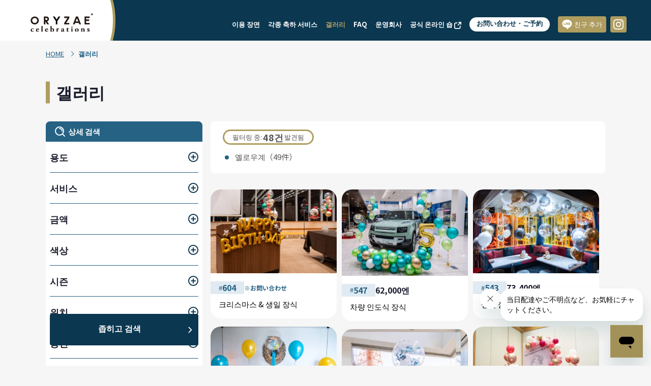

--- FILE ---
content_type: text/html; charset=UTF-8
request_url: https://oryzae-celebrations.com/ko/gallery/?color%5B%5D=%EC%98%90%EB%A1%9C%EC%9A%B0%EA%B3%84
body_size: 20298
content:

<!doctype html>
<html lang="ja">
<head>
<meta charset="UTF-8" />
<meta name="viewport" content="width=device-width,initial-scale=1.0" />
<meta http-equiv="X-UA-Compatible" content="ie=edge" />


<title>갤러리｜全国対応のバルーン装飾ならORYZAE</title>
<meta name="description" content="誕生日・ウェディング・ホテルサプライズ・法人イベント・フォトスポット等のバルーン出張装飾はオリゼセレブレーションズ" />

<meta property="og:url" content="https://oryzae-celebrations.com/ko//gallery/" />
<meta property="og:title" content="갤러리｜全国対応のバルーン装飾ならORYZAE" />
<meta property="og:type" content="website" />
<meta property="og:description" content="誕生日・ウェディング・ホテルサプライズ・法人イベント・フォトスポット等のバルーン出張装飾はオリゼセレブレーションズ" />
<meta property="og:image" content="https://oryzae-celebrations.com/wp-content/themes/oryzae_official_site_wp_theme/img/ogp.jpg" />
<meta property="og:site_name" content="全国対応のバルーン装飾ならORYZAE" />
<meta property="og:locale" content="ja_JP" />


<link rel="canonical" href="https://oryzae-celebrations.com/ko//gallery/" />

<link rel="icon" href="https://oryzae-celebrations.com/wp-content/themes/oryzae_official_site_wp_theme/img/icon/favicon.ico" sizes="16x16" type="image/png" />
<link rel="icon" href="https://oryzae-celebrations.com/wp-content/themes/oryzae_official_site_wp_theme/img/icon/favicon.ico" sizes="32x32" type="image/png" />
<link rel="icon" href="https://oryzae-celebrations.com/wp-content/themes/oryzae_official_site_wp_theme/img/icon/favicon.ico" sizes="48x48" type="image/png" />
<link rel="icon" href="https://oryzae-celebrations.com/wp-content/themes/oryzae_official_site_wp_theme/img/icon/favicon.ico" sizes="62x62" type="image/png" />
<link rel="apple-touch-icon-precomposed" href="https://oryzae-celebrations.com/wp-content/themes/oryzae_official_site_wp_theme/img/icon/favicon.ico" />
<link rel="shortcut icon" href="https://oryzae-celebrations.com/wp-content/themes/oryzae_official_site_wp_theme/img/icon/logo-oryzae-square.png" />

<link rel="preconnect" href="https://fonts.googleapis.com">
<link rel="preconnect" href="https://fonts.gstatic.com" crossorigin>
<link href="https://fonts.googleapis.com/css2?family=Noto+Sans+JP:wght@400;700;900&family=Scheherazade+New:wght@400;700&display=swap" rel="stylesheet">

<!-- Start of oryzae Zendesk Widget script -->
<script id="ze-snippet" src="https://static.zdassets.com/ekr/snippet.js?key=0f285b71-9ac2-45b6-b9fa-ff6b952f3d01"> </script>
<!-- End of oryzae Zendesk Widget script -->

<!-- Google Tag Manager -->
<script>(function(w,d,s,l,i){w[l]=w[l]||[];w[l].push({'gtm.start':
new Date().getTime(),event:'gtm.js'});var f=d.getElementsByTagName(s)[0],
j=d.createElement(s),dl=l!='dataLayer'?'&l='+l:'';j.async=true;j.src=
'https://www.googletagmanager.com/gtm.js?id='+i+dl;f.parentNode.insertBefore(j,f);
})(window,document,'script','dataLayer','GTM-K9BQ7CJ');</script>
<!-- End Google Tag Manager -->
<meta name='robots' content='max-image-preview:large' />
	<style>img:is([sizes="auto" i], [sizes^="auto," i]) { contain-intrinsic-size: 3000px 1500px }</style>
	<link rel="alternate" hreflang="ja" href="https://oryzae-celebrations.com/gallery/" />
<link rel="alternate" hreflang="en" href="https://oryzae-celebrations.com/en/gallery/" />
<link rel="alternate" hreflang="zh-hans" href="https://oryzae-celebrations.com/zh-hans/gallery/" />
<link rel="alternate" hreflang="zh-hant" href="https://oryzae-celebrations.com/zh-hant/gallery/" />
<link rel="alternate" hreflang="ko" href="https://oryzae-celebrations.com/ko/gallery/" />
<link rel="alternate" hreflang="x-default" href="https://oryzae-celebrations.com/gallery/" />

<!-- Google Tag Manager by PYS -->
    <script data-cfasync="false" data-pagespeed-no-defer>
	    window.dataLayerPYS = window.dataLayerPYS || [];
	</script>
<!-- End Google Tag Manager by PYS --><link rel='dns-prefetch' href='//www.google.com' />
<link rel='dns-prefetch' href='//challenges.cloudflare.com' />
<link rel='stylesheet' id='wp-block-library-css' href='https://oryzae-celebrations.com/wp-includes/css/dist/block-library/style.min.css' type='text/css' media='all' />
<style id='classic-theme-styles-inline-css' type='text/css'>
/*! This file is auto-generated */
.wp-block-button__link{color:#fff;background-color:#32373c;border-radius:9999px;box-shadow:none;text-decoration:none;padding:calc(.667em + 2px) calc(1.333em + 2px);font-size:1.125em}.wp-block-file__button{background:#32373c;color:#fff;text-decoration:none}
</style>
<link rel='stylesheet' id='wp-components-css' href='https://oryzae-celebrations.com/wp-includes/css/dist/components/style.min.css' type='text/css' media='all' />
<link rel='stylesheet' id='wp-preferences-css' href='https://oryzae-celebrations.com/wp-includes/css/dist/preferences/style.min.css' type='text/css' media='all' />
<link rel='stylesheet' id='wp-block-editor-css' href='https://oryzae-celebrations.com/wp-includes/css/dist/block-editor/style.min.css' type='text/css' media='all' />
<link rel='stylesheet' id='wp-reusable-blocks-css' href='https://oryzae-celebrations.com/wp-includes/css/dist/reusable-blocks/style.min.css' type='text/css' media='all' />
<link rel='stylesheet' id='wp-patterns-css' href='https://oryzae-celebrations.com/wp-includes/css/dist/patterns/style.min.css' type='text/css' media='all' />
<link rel='stylesheet' id='wp-editor-css' href='https://oryzae-celebrations.com/wp-includes/css/dist/editor/style.min.css' type='text/css' media='all' />
<link rel='stylesheet' id='bynder_block-cgb-style-css-css' href='https://oryzae-celebrations.com/wp-content/plugins/Bynder-Wordpress-Plugin/build/style-index.css' type='text/css' media='all' />
<style id='global-styles-inline-css' type='text/css'>
:root{--wp--preset--aspect-ratio--square: 1;--wp--preset--aspect-ratio--4-3: 4/3;--wp--preset--aspect-ratio--3-4: 3/4;--wp--preset--aspect-ratio--3-2: 3/2;--wp--preset--aspect-ratio--2-3: 2/3;--wp--preset--aspect-ratio--16-9: 16/9;--wp--preset--aspect-ratio--9-16: 9/16;--wp--preset--color--black: #000000;--wp--preset--color--cyan-bluish-gray: #abb8c3;--wp--preset--color--white: #ffffff;--wp--preset--color--pale-pink: #f78da7;--wp--preset--color--vivid-red: #cf2e2e;--wp--preset--color--luminous-vivid-orange: #ff6900;--wp--preset--color--luminous-vivid-amber: #fcb900;--wp--preset--color--light-green-cyan: #7bdcb5;--wp--preset--color--vivid-green-cyan: #00d084;--wp--preset--color--pale-cyan-blue: #8ed1fc;--wp--preset--color--vivid-cyan-blue: #0693e3;--wp--preset--color--vivid-purple: #9b51e0;--wp--preset--gradient--vivid-cyan-blue-to-vivid-purple: linear-gradient(135deg,rgba(6,147,227,1) 0%,rgb(155,81,224) 100%);--wp--preset--gradient--light-green-cyan-to-vivid-green-cyan: linear-gradient(135deg,rgb(122,220,180) 0%,rgb(0,208,130) 100%);--wp--preset--gradient--luminous-vivid-amber-to-luminous-vivid-orange: linear-gradient(135deg,rgba(252,185,0,1) 0%,rgba(255,105,0,1) 100%);--wp--preset--gradient--luminous-vivid-orange-to-vivid-red: linear-gradient(135deg,rgba(255,105,0,1) 0%,rgb(207,46,46) 100%);--wp--preset--gradient--very-light-gray-to-cyan-bluish-gray: linear-gradient(135deg,rgb(238,238,238) 0%,rgb(169,184,195) 100%);--wp--preset--gradient--cool-to-warm-spectrum: linear-gradient(135deg,rgb(74,234,220) 0%,rgb(151,120,209) 20%,rgb(207,42,186) 40%,rgb(238,44,130) 60%,rgb(251,105,98) 80%,rgb(254,248,76) 100%);--wp--preset--gradient--blush-light-purple: linear-gradient(135deg,rgb(255,206,236) 0%,rgb(152,150,240) 100%);--wp--preset--gradient--blush-bordeaux: linear-gradient(135deg,rgb(254,205,165) 0%,rgb(254,45,45) 50%,rgb(107,0,62) 100%);--wp--preset--gradient--luminous-dusk: linear-gradient(135deg,rgb(255,203,112) 0%,rgb(199,81,192) 50%,rgb(65,88,208) 100%);--wp--preset--gradient--pale-ocean: linear-gradient(135deg,rgb(255,245,203) 0%,rgb(182,227,212) 50%,rgb(51,167,181) 100%);--wp--preset--gradient--electric-grass: linear-gradient(135deg,rgb(202,248,128) 0%,rgb(113,206,126) 100%);--wp--preset--gradient--midnight: linear-gradient(135deg,rgb(2,3,129) 0%,rgb(40,116,252) 100%);--wp--preset--font-size--small: 13px;--wp--preset--font-size--medium: 20px;--wp--preset--font-size--large: 36px;--wp--preset--font-size--x-large: 42px;--wp--preset--spacing--20: 0.44rem;--wp--preset--spacing--30: 0.67rem;--wp--preset--spacing--40: 1rem;--wp--preset--spacing--50: 1.5rem;--wp--preset--spacing--60: 2.25rem;--wp--preset--spacing--70: 3.38rem;--wp--preset--spacing--80: 5.06rem;--wp--preset--shadow--natural: 6px 6px 9px rgba(0, 0, 0, 0.2);--wp--preset--shadow--deep: 12px 12px 50px rgba(0, 0, 0, 0.4);--wp--preset--shadow--sharp: 6px 6px 0px rgba(0, 0, 0, 0.2);--wp--preset--shadow--outlined: 6px 6px 0px -3px rgba(255, 255, 255, 1), 6px 6px rgba(0, 0, 0, 1);--wp--preset--shadow--crisp: 6px 6px 0px rgba(0, 0, 0, 1);}:where(.is-layout-flex){gap: 0.5em;}:where(.is-layout-grid){gap: 0.5em;}body .is-layout-flex{display: flex;}.is-layout-flex{flex-wrap: wrap;align-items: center;}.is-layout-flex > :is(*, div){margin: 0;}body .is-layout-grid{display: grid;}.is-layout-grid > :is(*, div){margin: 0;}:where(.wp-block-columns.is-layout-flex){gap: 2em;}:where(.wp-block-columns.is-layout-grid){gap: 2em;}:where(.wp-block-post-template.is-layout-flex){gap: 1.25em;}:where(.wp-block-post-template.is-layout-grid){gap: 1.25em;}.has-black-color{color: var(--wp--preset--color--black) !important;}.has-cyan-bluish-gray-color{color: var(--wp--preset--color--cyan-bluish-gray) !important;}.has-white-color{color: var(--wp--preset--color--white) !important;}.has-pale-pink-color{color: var(--wp--preset--color--pale-pink) !important;}.has-vivid-red-color{color: var(--wp--preset--color--vivid-red) !important;}.has-luminous-vivid-orange-color{color: var(--wp--preset--color--luminous-vivid-orange) !important;}.has-luminous-vivid-amber-color{color: var(--wp--preset--color--luminous-vivid-amber) !important;}.has-light-green-cyan-color{color: var(--wp--preset--color--light-green-cyan) !important;}.has-vivid-green-cyan-color{color: var(--wp--preset--color--vivid-green-cyan) !important;}.has-pale-cyan-blue-color{color: var(--wp--preset--color--pale-cyan-blue) !important;}.has-vivid-cyan-blue-color{color: var(--wp--preset--color--vivid-cyan-blue) !important;}.has-vivid-purple-color{color: var(--wp--preset--color--vivid-purple) !important;}.has-black-background-color{background-color: var(--wp--preset--color--black) !important;}.has-cyan-bluish-gray-background-color{background-color: var(--wp--preset--color--cyan-bluish-gray) !important;}.has-white-background-color{background-color: var(--wp--preset--color--white) !important;}.has-pale-pink-background-color{background-color: var(--wp--preset--color--pale-pink) !important;}.has-vivid-red-background-color{background-color: var(--wp--preset--color--vivid-red) !important;}.has-luminous-vivid-orange-background-color{background-color: var(--wp--preset--color--luminous-vivid-orange) !important;}.has-luminous-vivid-amber-background-color{background-color: var(--wp--preset--color--luminous-vivid-amber) !important;}.has-light-green-cyan-background-color{background-color: var(--wp--preset--color--light-green-cyan) !important;}.has-vivid-green-cyan-background-color{background-color: var(--wp--preset--color--vivid-green-cyan) !important;}.has-pale-cyan-blue-background-color{background-color: var(--wp--preset--color--pale-cyan-blue) !important;}.has-vivid-cyan-blue-background-color{background-color: var(--wp--preset--color--vivid-cyan-blue) !important;}.has-vivid-purple-background-color{background-color: var(--wp--preset--color--vivid-purple) !important;}.has-black-border-color{border-color: var(--wp--preset--color--black) !important;}.has-cyan-bluish-gray-border-color{border-color: var(--wp--preset--color--cyan-bluish-gray) !important;}.has-white-border-color{border-color: var(--wp--preset--color--white) !important;}.has-pale-pink-border-color{border-color: var(--wp--preset--color--pale-pink) !important;}.has-vivid-red-border-color{border-color: var(--wp--preset--color--vivid-red) !important;}.has-luminous-vivid-orange-border-color{border-color: var(--wp--preset--color--luminous-vivid-orange) !important;}.has-luminous-vivid-amber-border-color{border-color: var(--wp--preset--color--luminous-vivid-amber) !important;}.has-light-green-cyan-border-color{border-color: var(--wp--preset--color--light-green-cyan) !important;}.has-vivid-green-cyan-border-color{border-color: var(--wp--preset--color--vivid-green-cyan) !important;}.has-pale-cyan-blue-border-color{border-color: var(--wp--preset--color--pale-cyan-blue) !important;}.has-vivid-cyan-blue-border-color{border-color: var(--wp--preset--color--vivid-cyan-blue) !important;}.has-vivid-purple-border-color{border-color: var(--wp--preset--color--vivid-purple) !important;}.has-vivid-cyan-blue-to-vivid-purple-gradient-background{background: var(--wp--preset--gradient--vivid-cyan-blue-to-vivid-purple) !important;}.has-light-green-cyan-to-vivid-green-cyan-gradient-background{background: var(--wp--preset--gradient--light-green-cyan-to-vivid-green-cyan) !important;}.has-luminous-vivid-amber-to-luminous-vivid-orange-gradient-background{background: var(--wp--preset--gradient--luminous-vivid-amber-to-luminous-vivid-orange) !important;}.has-luminous-vivid-orange-to-vivid-red-gradient-background{background: var(--wp--preset--gradient--luminous-vivid-orange-to-vivid-red) !important;}.has-very-light-gray-to-cyan-bluish-gray-gradient-background{background: var(--wp--preset--gradient--very-light-gray-to-cyan-bluish-gray) !important;}.has-cool-to-warm-spectrum-gradient-background{background: var(--wp--preset--gradient--cool-to-warm-spectrum) !important;}.has-blush-light-purple-gradient-background{background: var(--wp--preset--gradient--blush-light-purple) !important;}.has-blush-bordeaux-gradient-background{background: var(--wp--preset--gradient--blush-bordeaux) !important;}.has-luminous-dusk-gradient-background{background: var(--wp--preset--gradient--luminous-dusk) !important;}.has-pale-ocean-gradient-background{background: var(--wp--preset--gradient--pale-ocean) !important;}.has-electric-grass-gradient-background{background: var(--wp--preset--gradient--electric-grass) !important;}.has-midnight-gradient-background{background: var(--wp--preset--gradient--midnight) !important;}.has-small-font-size{font-size: var(--wp--preset--font-size--small) !important;}.has-medium-font-size{font-size: var(--wp--preset--font-size--medium) !important;}.has-large-font-size{font-size: var(--wp--preset--font-size--large) !important;}.has-x-large-font-size{font-size: var(--wp--preset--font-size--x-large) !important;}
:where(.wp-block-post-template.is-layout-flex){gap: 1.25em;}:where(.wp-block-post-template.is-layout-grid){gap: 1.25em;}
:where(.wp-block-columns.is-layout-flex){gap: 2em;}:where(.wp-block-columns.is-layout-grid){gap: 2em;}
:root :where(.wp-block-pullquote){font-size: 1.5em;line-height: 1.6;}
</style>
<link rel='stylesheet' id='contact-form-7-css' href='https://oryzae-celebrations.com/wp-content/plugins/contact-form-7/includes/css/styles.css?ver=6.1' type='text/css' media='all' />
<link rel='stylesheet' id='wpcf7-redirect-script-frontend-css' href='https://oryzae-celebrations.com/wp-content/plugins/wpcf7-redirect/build/css/wpcf7-redirect-frontend.min.css' type='text/css' media='all' />
<link rel='stylesheet' id='wpml-legacy-horizontal-list-0-css' href='https://oryzae-celebrations.com/wp-content/plugins/sitepress-multilingual-cms/templates/language-switchers/legacy-list-horizontal/style.min.css?ver=1' type='text/css' media='all' />
<link rel='stylesheet' id='style-css' href='https://oryzae-celebrations.com/wp-content/themes/oryzae_official_site_wp_theme/style.css' type='text/css' media='all' />
<link rel='stylesheet' id='cf7cf-style-css' href='https://oryzae-celebrations.com/wp-content/plugins/cf7-conditional-fields/style.css?ver=2.6' type='text/css' media='all' />
<script type="text/javascript" id="wpml-cookie-js-extra">
/* <![CDATA[ */
var wpml_cookies = {"wp-wpml_current_language":{"value":"ko","expires":1,"path":"\/"}};
var wpml_cookies = {"wp-wpml_current_language":{"value":"ko","expires":1,"path":"\/"}};
/* ]]> */
</script>
<script type="text/javascript" src="https://oryzae-celebrations.com/wp-content/plugins/sitepress-multilingual-cms/res/js/cookies/language-cookie.js?ver=476000" id="wpml-cookie-js" defer="defer" data-wp-strategy="defer"></script>
<script type="text/javascript" src="https://oryzae-celebrations.com/wp-includes/js/jquery/jquery.min.js?ver=3.7.1" id="jquery-core-js"></script>
<script type="text/javascript" src="https://oryzae-celebrations.com/wp-includes/js/jquery/jquery-migrate.min.js?ver=3.4.1" id="jquery-migrate-js"></script>
<meta name="generator" content="WPML ver:4.7.6 stt:59,61,1,28,29;" />
		<style type="text/css" id="wp-custom-css">
			.select-radio > span > label > input {
	-webkit-appearance: auto;
	appearance: auto;
}

/* 立札の表示 */
.tatefuda-img-mini-wrapper {
	position: relative;
  text-align: center;
  cursor: pointer;
}
.tatefuda-img-mini-wrapper  .tatefuda-img-mini {
	width: 50%;
}
.tatefuda-img-mini-wrapper .zoom-icon {
	position: absolute;
	width: 10%;
	left: 50%;
	top: 50%;
	transform: translate(-50%, -50%);
}

.tatefuda-zoom{
	display;none;
	position:fixed;
}

.tatefuda-exp-wrapper.tatefuda-open  .tatefuda-zoom{
	display: flex;
	justify-content: center;
	align-items: center;
	top: 0;
	bottom: 0;
	left: 0;
	right: 0;
	background: rgba(0, 0, 0, 0.7);
  z-index: 1000000;
}

.tatefuda-zoom .tatefuda-img-large-wrapper{
	position:relative;
	width:90%
}

.tatefuda-zoom .tatefuda-img-large-wrapper::before{
height: 30px;
    height: 50px;
    color: white;
    content: "×";
    position: absolute;
    right: -25px;
    top: -25px;
    width: 50px;
    font-size: 25px;
    background: blue;
    border-radius: 50%;
    text-align: center;
    line-height: 50px;
    background-color: #0B3750;
	cursor:pointer;
}

body.tatefuda-open{
	overflow: hidden;
}

		</style>
		
<script src="/wp-includes/js/hoverintent-js.min.js?ver=2.2.1"></script>
<script src="/wp-content/plugins/wpcf7-redirect/build/js/wpcf7r-fe.js?ver=1.1"></script>

<script src="https://oryzae-celebrations.com/wp-content/themes/oryzae_official_site_wp_theme/js/jquery-3.6.0.min.js"></script>
<script src="https://oryzae-celebrations.com/wp-content/themes/oryzae_official_site_wp_theme/js/swiper-4.5.3.min.js"></script>
<!-- <script src="https://oryzae-celebrations.com/wp-content/themes/oryzae_official_site_wp_theme/js/swiper-bundle.min.js"></script> -->
<script src="https://oryzae-celebrations.com/wp-content/themes/oryzae_official_site_wp_theme/js/common.min.js"></script>


<script src="https://oryzae-celebrations.com/wp-content/themes/oryzae_official_site_wp_theme/js/masonry.pkgd.min.js"></script>
<!-- <script src="https://oryzae-celebrations.com/wp-content/themes/oryzae_official_site_wp_theme/js/imagesLoaded-5.0.0.min.js"></script> -->
<script src="https://oryzae-celebrations.com/wp-content/themes/oryzae_official_site_wp_theme/js/infinite-scroll-4.0.0.min.js"></script>
<script src="https://oryzae-celebrations.com/wp-content/themes/oryzae_official_site_wp_theme/js/gallery-list.min.js"></script>


</head>

<body class="archive post-type-archive post-type-archive-gallery wp-theme-oryzae_official_site_wp_theme">


	<div id="l-wrapper" class="c-wrapper">

		
<header class="l-header jc-header is-top" style="top: 0">
	<div class="c-header">
		<div class="c-header_inner">
			<div class="c-header_logo_wrap">
				<div class="c-header_logo">
					<a href="https://oryzae-celebrations.com/ko/">
						<img src="https://oryzae-celebrations.com/wp-content/themes/oryzae_official_site_wp_theme/img/image/logo-oryzae.svg" alt="ORYZAE">
					</a>
				</div>
			</div>
			<nav class="c-header_nav">
				<ul>
					<li>
						<a href="https://oryzae-celebrations.com/ko//#scene">
							이용 장면						</a>
					</li>
					<li class="c-header_nav-service">
						<a href="https://oryzae-celebrations.com/ko//service">
							각종 축하 서비스						</a>
					</li>
					<li class="c-header_nav-gallery">
						<a href="https://oryzae-celebrations.com/ko//gallery">
							갤러리						</a>
					</li>
					<li class="c-header_nav-faq">
						<a href="https://oryzae-celebrations.com/ko//faq">
							FAQ						</a>
					</li>
					<li class="c-header_nav-company">
						<a href="https://oryzae-celebrations.com/ko//company">
							운영회사						</a>
					</li>
					<li>
						<a href="https://shop.oryzae-celebrations.com/" target="_blank" rel="noreferrer noopener">
							공식 온라인 숍							<img src="https://oryzae-celebrations.com/wp-content/themes/oryzae_official_site_wp_theme/img/icon/link-external.svg">
						</a>
					</li>
					<li>
						<button class="c-header_button" id="contact-modal_btn">お問い合わせ・ご予約</button>
						<div class="contact-modal">
							<div class="contact-modal_bg"></div>
							<div class="contact-modal_inner">
								<div class="contact-modal_btn-close">閉じる</div>
								<p>お問い合わせ・ご予約の種類を選択してください</p>
								
<ul class="contact-list">
	</ul>
							</div>
						</div>
					</li>
					<li>
						<ul>
															<li>
									<a href="https://lin.ee/1EokQP2" target="_blank" rel="noopener noreferrer" class="c-button-share">
										<img src="https://oryzae-celebrations.com/wp-content/themes/oryzae_official_site_wp_theme/img/icon/sns-line.svg" alt="LINE">
										<span>친구 추가</span>
									</a>
								</li>
																						<li>
									<a href="https://www.instagram.com/oryzae_celebrations/?hl=ja" target="_blank" rel="noopener noreferrer" class="c-button-share c-button-share-square">
										<img src="https://oryzae-celebrations.com/wp-content/themes/oryzae_official_site_wp_theme/img/icon/sns-instagram.svg" alt="instagram">
									</a>
								</li>
													</ul>
					</li>
				</ul>
			</nav>
		</div>
	</div>
</header>

<div class="c-header_hamburger jc-hamburger">
	<span></span>
	<span></span>
	<span></span>
</div>

<div class="l-slidemenu mobile-visibility jc-slidemenu" style="left: 100vw;">
	<div class="c-slidemenu">
		<div class="c-slidemenu_inner">
			<ul class="c-slidemenu_share_buttons">
									<li>
						<a href="https://www.instagram.com/oryzae_celebrations/?hl=ja" target="_blank" rel="noopener noreferrer" class="c-button-share">
							<img src="https://oryzae-celebrations.com/wp-content/themes/oryzae_official_site_wp_theme/img/icon/sns-instagram.svg" alt="Instagram">
							<span>Instagram</span>
						</a>
					</li>
													<li>
						<a href="https://lin.ee/1EokQP2" target="_blank" rel="noopener noreferrer" class="c-button-share">
							<img src="https://oryzae-celebrations.com/wp-content/themes/oryzae_official_site_wp_theme/img/icon/sns-line.svg" alt="LINE">
							<span>친구 추가</span>
						</a>
					</li>
							</ul>
			<div class="c-slidemenu_language_selector">
				
<div class="wpml-ls-statics-shortcode_actions wpml-ls wpml-ls-legacy-list-horizontal">
	<ul><li class="wpml-ls-slot-shortcode_actions wpml-ls-item wpml-ls-item-ja wpml-ls-first-item wpml-ls-item-legacy-list-horizontal">
				<a href="https://oryzae-celebrations.com/gallery/" class="wpml-ls-link"><img
            class="wpml-ls-flag"
            src="https://oryzae-celebrations.com/wp-content/plugins/sitepress-multilingual-cms/res/flags/ja.svg"
            alt=""
            width=18
            height=12
    /><span class="wpml-ls-native" lang="ja">日本語</span><span class="wpml-ls-display"><span class="wpml-ls-bracket"></span></span></a>
			</li><li class="wpml-ls-slot-shortcode_actions wpml-ls-item wpml-ls-item-en wpml-ls-item-legacy-list-horizontal">
				<a href="https://oryzae-celebrations.com/en/gallery/" class="wpml-ls-link"><img
            class="wpml-ls-flag"
            src="https://oryzae-celebrations.com/wp-content/plugins/sitepress-multilingual-cms/res/flags/en.svg"
            alt=""
            width=18
            height=12
    /><span class="wpml-ls-native" lang="en">English</span><span class="wpml-ls-display"><span class="wpml-ls-bracket"></span></span></a>
			</li><li class="wpml-ls-slot-shortcode_actions wpml-ls-item wpml-ls-item-zh-hans wpml-ls-item-legacy-list-horizontal">
				<a href="https://oryzae-celebrations.com/zh-hans/gallery/" class="wpml-ls-link"><img
            class="wpml-ls-flag"
            src="https://oryzae-celebrations.com/wp-content/plugins/sitepress-multilingual-cms/res/flags/zh-hans.svg"
            alt=""
            width=18
            height=12
    /><span class="wpml-ls-native" lang="zh-hans">简体中文</span><span class="wpml-ls-display"><span class="wpml-ls-bracket"></span></span></a>
			</li><li class="wpml-ls-slot-shortcode_actions wpml-ls-item wpml-ls-item-zh-hant wpml-ls-item-legacy-list-horizontal">
				<a href="https://oryzae-celebrations.com/zh-hant/gallery/" class="wpml-ls-link"><img
            class="wpml-ls-flag"
            src="https://oryzae-celebrations.com/wp-content/plugins/sitepress-multilingual-cms/res/flags/zh-hant.svg"
            alt=""
            width=18
            height=12
    /><span class="wpml-ls-native" lang="zh-hant">繁體中文</span><span class="wpml-ls-display"><span class="wpml-ls-bracket"></span></span></a>
			</li><li class="wpml-ls-slot-shortcode_actions wpml-ls-item wpml-ls-item-ko wpml-ls-current-language wpml-ls-last-item wpml-ls-item-legacy-list-horizontal">
				<a href="https://oryzae-celebrations.com/ko/gallery/" class="wpml-ls-link"><img
            class="wpml-ls-flag"
            src="https://oryzae-celebrations.com/wp-content/plugins/sitepress-multilingual-cms/res/flags/ko.svg"
            alt=""
            width=18
            height=12
    /><span class="wpml-ls-native">한국어</span></a>
			</li></ul>
</div>
			</div>
			<div class="c-slidemenu_nav">
				<ul class="c-slidemenu-list">
					<li>
						<a href="https://oryzae-celebrations.com/ko/">
							<div class="c-slidemenu-list_title">
								<img src="https://oryzae-celebrations.com/wp-content/themes/oryzae_official_site_wp_theme/img/icon/star-footer-menu.svg" alt="★">★
								HOME							</div>
						</a>
					</li>
					<li>
						<input type="checkbox" id="slidemenu-service">
						<label for="slidemenu-service">
							<span></span>
						</label>
						<a href="https://oryzae-celebrations.com/ko//service">
							<div class="c-slidemenu-list_title">
								<img src="https://oryzae-celebrations.com/wp-content/themes/oryzae_official_site_wp_theme/img/icon/star-footer-menu.svg" alt="★">
								각종 축하 서비스							</div>
						</a>
						<ul>									<li>
										・
										<a href="https://oryzae-celebrations.com/ko/service/deco/">
											장식										</a>

										<ul>
											<li>
												－
												<a href="https://oryzae-celebrations.com/ko/service/deco/balloon/">
													풍선 장식 선물												</a>
											</li>

										
											<li>
												－
												<a href="https://oryzae-celebrations.com/ko/service/deco/flower/">
													꽃 장식 선물												</a>
											</li>

										
											<li>
												－
												<a href="https://oryzae-celebrations.com/ko/service/deco/champagnetower/">
													샴페인 타워 출장 설치 및 렌탈 장식까지 진행												</a>
											</li>

										</ul>									</li>
																	<li>
										・
										<a href="https://oryzae-celebrations.com/ko/service/catering/">
											케이터링										</a>

										<ul>
											<li>
												－
												<a href="https://oryzae-celebrations.com/ko/service/catering/cake/">
													오리지널 케이크・아이싱 쿠키												</a>
											</li>

										
											<li>
												－
												<a href="https://oryzae-celebrations.com/ko/service/catering/sushi/">
													출장 스시												</a>
											</li>

										</ul>									</li>
																	<li>
										・
										<a href="https://oryzae-celebrations.com/ko/service/performer/">
											연예인										</a>

										<ul>
											<li>
												－
												<a href="https://oryzae-celebrations.com/ko/service/performer/livemusic/">
													생연주												</a>
											</li>

										
											<li>
												－
												<a href="https://oryzae-celebrations.com/ko/service/performer/livekaraoke/">
													원시 밴드 노래방												</a>
											</li>

										
											<li>
												－
												<a href="https://oryzae-celebrations.com/ko/service/performer/magic/">
													마술사												</a>
											</li>

										
											<li>
												－
												<a href="https://oryzae-celebrations.com/ko/service/performer/clown/">
													크라운												</a>
											</li>

										
											<li>
												－
												<a href="https://oryzae-celebrations.com/ko/service/performer/face-painting/">
													페이스 페인팅												</a>
											</li>

										
											<li>
												－
												<a href="https://oryzae-celebrations.com/ko/service/performer/peulreeo-batending/">
													플레어 바 텐딩												</a>
											</li>

										</ul>									</li>
								</ul>					</li>
					<li>
						<input type="checkbox" id="slidemenu-scene-private">
						<label for="slidemenu-scene-private">
							<span></span>
						</label>
						<div class="c-slidemenu-list_title">
							<img src="https://oryzae-celebrations.com/wp-content/themes/oryzae_official_site_wp_theme/img/icon/star-footer-menu.svg" alt="★">이용 장면(개인)						</div>
						<ul>										<li>
											・
											<a href="https://oryzae-celebrations.com/ko/birthday/">
												생일 깜짝											</a>
										</li>
																			<li>
											・
											<a href="https://oryzae-celebrations.com/ko/anniversary-party/">
												기념일 축하 · 파티 장식											</a>
										</li>
																			<li>
											・
											<a href="https://oryzae-celebrations.com/ko/wedding/">
												웨딩 장식											</a>
										</li>
																			<li>
											・
											<a href="https://oryzae-celebrations.com/ko/rectial/">
												발표회, 콘서트, 라이브 장식											</a>
										</li>
																			<li>
											・
											<a href="https://oryzae-celebrations.com/ko/pregnancy-childbirth/">
												임신·출산 축하											</a>
										</li>
																			<li>
											・
											<a href="https://oryzae-celebrations.com/ko/studio/">
												스튜디오 사진 스튜디오 배경 장식											</a>
										</li>
																			<li>
											・
											<a href="https://oryzae-celebrations.com/ko/ibhag-joleob/">
												입학·졸업(졸원)의 장식·서프라이즈											</a>
										</li>
									</ul>					</li>
					<li>
						<input type="checkbox" id="slidemenu-scene-corporate">
						<label for="slidemenu-scene-corporate">
							<span></span>
						</label>
						<div class="c-slidemenu-list_title">
							<img src="https://oryzae-celebrations.com/wp-content/themes/oryzae_official_site_wp_theme/img/icon/star-footer-menu.svg" alt="★">이용 장면(법인)						</div>
						<ul>										<li>
											・
											<a href="https://oryzae-celebrations.com/ko/stand/">
												풍선 스탠드・축하 꽃・플라스타											</a>
										</li>
																			<li>
											・
											<a href="https://oryzae-celebrations.com/ko/familyday/">
												가족의 날											</a>
										</li>
																			<li>
											・
											<a href="https://oryzae-celebrations.com/ko/onlineevent/">
												온라인 라이브 배달 배경 장식											</a>
										</li>
																			<li>
											・
											<a href="https://oryzae-celebrations.com/ko/onboding/">
												입사식・내정식											</a>
										</li>
																			<li>
											・
											<a href="https://oryzae-celebrations.com/ko/corporateevent/">
												기업 이벤트 장식											</a>
										</li>
																			<li>
											・
											<a href="https://oryzae-celebrations.com/ko/poto-seupas-mic-poto-buseu/">
												포토스팟 포토부스 제작											</a>
										</li>
																			<li>
											・
											<a href="https://oryzae-celebrations.com/ko/store-display/">
												매장 장식・디스플레이 장식・매장 장식・매장 내 장식											</a>
										</li>
									</ul>					</li>
					<li>
						<input type="checkbox" id="slidemenu-season-events">
						<label for="slidemenu-season-events">
							<span></span>
						</label>
						<a href="https://oryzae-celebrations.com/ko//seasonal-events">
							<div class="c-slidemenu-list_title">
								<img src="https://oryzae-celebrations.com/wp-content/themes/oryzae_official_site_wp_theme/img/icon/star-footer-menu.svg" alt="★">
								시즌 이벤트							</div>
						</a>
						<ul>								<li>
									・<a href="https://oryzae-celebrations.com/ko/seasonal-events/christmas/">
										크리스마스									</a>
								</li>
																<li>
									・<a href="https://oryzae-celebrations.com/ko/seasonal-events/%ed%95%a0%eb%a1%9c%ec%9c%88/">
										할로윈									</a>
								</li>
								</ul>					</li>
					<li>
						<input type="checkbox" id="slidemenu-gallery">
						<label for="slidemenu-gallery">
							<span></span>
						</label>
						<a href="https://oryzae-celebrations.com/ko//gallery">
							<div class="c-slidemenu-list_title">
								<img src="https://oryzae-celebrations.com/wp-content/themes/oryzae_official_site_wp_theme/img/icon/star-footer-menu.svg" alt="★">
								갤러리							</div>
						</a>
						<ul>
															<li>
									・<a href="https://oryzae-celebrations.com/ko/gallery/gallery_category/%ed%92%8d%ec%84%a0-%ec%a0%84%eb%b3%b4/">
										풍선 전보									</a>
								</li>
															<li>
									・<a href="https://oryzae-celebrations.com/ko/gallery/gallery_category/%ed%95%a0%eb%a1%9c%ec%9c%88/">
										할로윈									</a>
								</li>
															<li>
									・<a href="https://oryzae-celebrations.com/ko/gallery/gallery_category/%ec%9e%84%ec%8b%a0%c2%b7%ec%b6%9c%ec%82%b0-%ec%b6%95%ed%95%98/">
										임신·출산 축하									</a>
								</li>
															<li>
									・<a href="https://oryzae-celebrations.com/ko/gallery/gallery_category/%ed%92%8d%ec%84%a0-%ea%bd%83%eb%8b%a4%eb%b0%9c/">
										풍선 꽃다발									</a>
								</li>
															<li>
									・<a href="https://oryzae-celebrations.com/ko/gallery/gallery_category/%ec%b2%ab-%ec%83%9d%ec%9d%bc/">
										첫 생일									</a>
								</li>
															<li>
									・<a href="https://oryzae-celebrations.com/ko/gallery/gallery_category/%ec%96%b4%eb%a6%b0%ec%9d%b4-%ec%83%9d%ec%9d%bc/">
										어린이 생일									</a>
								</li>
															<li>
									・<a href="https://oryzae-celebrations.com/ko/gallery/gallery_category/%ea%b0%80%ec%a1%b1%ec%9d%98-%eb%82%a0/">
										가족의 날									</a>
								</li>
															<li>
									・<a href="https://oryzae-celebrations.com/ko/gallery/gallery_category/%ed%81%ac%eb%a6%ac%ec%8a%a4%eb%a7%88%ec%8a%a4/">
										크리스마스									</a>
								</li>
															<li>
									・<a href="https://oryzae-celebrations.com/ko/gallery/gallery_category/%eb%94%94%ec%8a%a4%ed%94%8c%eb%a0%88%ec%9d%b4%c2%b7%ec%a0%90%ed%8f%ac-%ec%9e%a5%ec%8b%9d/">
										디스플레이·점포 장식									</a>
								</li>
															<li>
									・<a href="https://oryzae-celebrations.com/ko/gallery/gallery_category/%ec%83%9d%ec%9d%bc-%ea%b9%9c%ec%a7%9d/">
										생일 깜짝									</a>
								</li>
															<li>
									・<a href="https://oryzae-celebrations.com/ko/gallery/gallery_category/%ed%94%84%eb%a1%9c%ed%8f%ac%ec%a6%88/">
										프로포즈									</a>
								</li>
															<li>
									・<a href="https://oryzae-celebrations.com/ko/gallery/gallery_category/%ec%9b%a8%eb%94%a9/">
										웨딩									</a>
								</li>
															<li>
									・<a href="https://oryzae-celebrations.com/ko/gallery/gallery_category/%eb%b2%95%ec%9d%b8-%ec%9d%b4%eb%b2%a4%ed%8a%b8-%ed%8c%8c%ed%8b%b0/">
										법인 이벤트 파티									</a>
								</li>
															<li>
									・<a href="https://oryzae-celebrations.com/ko/gallery/gallery_category/%ec%b6%95%ed%95%98-%ed%92%8d%ec%84%a0%ec%9d%b4%ec%a0%84%c2%b7%ec%83%81%ec%9e%a5%c2%b7%ea%b0%9c%ec%a0%90-%eb%93%b1/">
										축하 풍선(이전·상장·개점 등)									</a>
								</li>
															<li>
									・<a href="https://oryzae-celebrations.com/ko/gallery/gallery_category/%ec%9d%b4%eb%b2%a4%ed%8a%b8-%ed%8c%8c%ed%8b%b0/">
										이벤트 파티									</a>
								</li>
													</ul>
					</li>
					<li>
						<a href="https://oryzae-celebrations.com/ko//faq">
							<div class="c-slidemenu-list_title">
								<img src="https://oryzae-celebrations.com/wp-content/themes/oryzae_official_site_wp_theme/img/icon/star-footer-menu.svg" alt="★">
								FAQ							</div>
						</a>
					</li>
					<li>
						<a href="https://shop.oryzae-celebrations.com/" target="_blank">
							<div class="c-slidemenu-list_title">
								<img src="https://oryzae-celebrations.com/wp-content/themes/oryzae_official_site_wp_theme/img/icon/star-footer-menu.svg" alt="★">
								公式オンラインショップ
								<img src="https://oryzae-celebrations.com/wp-content/themes/oryzae_official_site_wp_theme/img/icon/link-external.svg" alt="外部リンク" style="margin-left: 6px">
							</div>
						</a>
					</li>
					<li>
						<a href="https://oryzae-celebrations.com/ko//same-day">
							<div class="c-slidemenu-list_title">
								<img src="https://oryzae-celebrations.com/wp-content/themes/oryzae_official_site_wp_theme/img/icon/star-footer-menu.svg" alt="★">
								당일 이용 고객							</div>
						</a>
					</li>
					<li>
						<a href="https://oryzae-celebrations.com/ko//company">
							<div class="c-slidemenu-list_title">
								<img src="https://oryzae-celebrations.com/wp-content/themes/oryzae_official_site_wp_theme/img/icon/star-footer-menu.svg" alt="★">
								운영회사							</div>
						</a>
					</li>
					<li>
						<a href="https://oryzae-celebrations.com/ko//recruit">
							<div class="c-slidemenu-list_title">
								<img src="https://oryzae-celebrations.com/wp-content/themes/oryzae_official_site_wp_theme/img/icon/star-footer-menu.svg" alt="★">
								채용정보							</div>
						</a>
					</li>
					<li>
						<a href="https://oryzae-celebrations.com/ko//topics">
							<div class="c-slidemenu-list_title">
								<img src="https://oryzae-celebrations.com/wp-content/themes/oryzae_official_site_wp_theme/img/icon/star-footer-menu.svg" alt="★">
								블로그							</div>
						</a>
					</li>
					<li>
						<a href="https://oryzae-celebrations.com/ko//sustainability">
							<div class="c-slidemenu-list_title">
								<img src="https://oryzae-celebrations.com/wp-content/themes/oryzae_official_site_wp_theme/img/icon/star-footer-menu.svg" alt="★">
								지속가능성							</div>
						</a>
					</li>
					<li>
						<a href="https://oryzae-celebrations.com/ko//privacy-policy">
							<div class="c-slidemenu-list_title">
								<img src="https://oryzae-celebrations.com/wp-content/themes/oryzae_official_site_wp_theme/img/icon/star-footer-menu.svg" alt="★">
								개인 정보 보호 정책							</div>
						</a>
					</li>
					<li>
						<a href="https://oryzae-celebrations.com/ko//tokuteishotorihikiho">
							<div class="c-slidemenu-list_title">
								<img src="https://oryzae-celebrations.com/wp-content/themes/oryzae_official_site_wp_theme/img/icon/star-footer-menu.svg" alt="★">
								특정상거래법에 따른 표기							</div>
						</a>
					</li>
				</ul>
			</div>
			<div class="c-slidemenu_buttons">
				<a href="https://oryzae-celebrations.com/ko//contact?referer_url=ko/gallery/?color%5B%5D=%EC%98%90%EB%A1%9C%EC%9A%B0%EA%B3%84" class="c-button-disk c-slidemenu_button">
					문의・예약					<img src="https://oryzae-celebrations.com/wp-content/themes/oryzae_official_site_wp_theme/img/icon/arrow-button-right.svg" alt="→">
				</a>
			</div>
		</div>
	</div>
</div>

		<div class="l-breadcrumb">
			<div class="c-box_inner">
				<ol class="c-breadcrumb">
					<li>
						<a href="https://oryzae-celebrations.com/ko/">
							HOME
						</a>
					</li><li>갤러리</li></ol></div></div>
<div class="l-container">

	<main class="l-main">

		<div class="l-page">
			<div class="l-page_inner c-box_inner">

				<div class="c-page-head">
					<h1>
						갤러리					</h1>
				</div>

				<div class="l-page-flex l-page-flex-gallery">

					<div class="l-page-flex_side">
						
<div class="c-gallery-search">
	<input type="checkbox" id="search-open">
	<label class="c-gallery-search_head" for="search-open">
		<img src="https://oryzae-celebrations.com/wp-content/themes/oryzae_official_site_wp_theme/img/icon/search.svg" alt="검색">
		<h2>상세 검색</h2>
	</label>
	<div class="c-gallery-search_body">
		<form action="https://oryzae-celebrations.com/ko//gallery" method="GET">

		
			<div class="c-gallery-search_item">
				<input type="checkbox" id="usecase">
				<label for="usecase">
					<span class="c-gallery-search_item_title">
						용도					</span>
					<div class="c-gallery-search_item_round">
						<span></span>
						<span></span>
					</div>
				</label>

				<ul class="c-gallery-search_item_list">
					
						<li>
							<input
								type="checkbox"
								name="usecase[]"
								value="%eb%b0%9c%ed%91%9c%ed%9a%8c"
								id="%eb%b0%9c%ed%91%9c%ed%9a%8c"
															>
							<label for="%eb%b0%9c%ed%91%9c%ed%9a%8c">
								발표회（5件）
							</label>
						</li>
					
						<li>
							<input
								type="checkbox"
								name="usecase[]"
								value="%ec%b6%9c%ec%82%b0-%ec%b6%95%ed%95%98%c2%b7%eb%b2%a0%ec%9d%b4%eb%b9%84-%ec%83%a4%ec%9b%8c"
								id="%ec%b6%9c%ec%82%b0-%ec%b6%95%ed%95%98%c2%b7%eb%b2%a0%ec%9d%b4%eb%b9%84-%ec%83%a4%ec%9b%8c"
															>
							<label for="%ec%b6%9c%ec%82%b0-%ec%b6%95%ed%95%98%c2%b7%eb%b2%a0%ec%9d%b4%eb%b9%84-%ec%83%a4%ec%9b%8c">
								출산 축하·베이비 샤워（14件）
							</label>
						</li>
					
						<li>
							<input
								type="checkbox"
								name="usecase[]"
								value="%ea%b0%80%ec%a1%b1%ec%9d%98-%eb%82%a0"
								id="%ea%b0%80%ec%a1%b1%ec%9d%98-%eb%82%a0"
															>
							<label for="%ea%b0%80%ec%a1%b1%ec%9d%98-%eb%82%a0">
								가족의 날（31件）
							</label>
						</li>
					
						<li>
							<input
								type="checkbox"
								name="usecase[]"
								value="%ec%9d%b4%eb%b2%a4%ed%8a%b8-%ed%8c%8c%ed%8b%b0"
								id="%ec%9d%b4%eb%b2%a4%ed%8a%b8-%ed%8c%8c%ed%8b%b0"
															>
							<label for="%ec%9d%b4%eb%b2%a4%ed%8a%b8-%ed%8c%8c%ed%8b%b0">
								이벤트 파티（214件）
							</label>
						</li>
					
						<li>
							<input
								type="checkbox"
								name="usecase[]"
								value="%eb%b2%95%ec%9d%b8-%ec%9d%b4%eb%b2%a4%ed%8a%b8-%ed%8c%8c%ed%8b%b0"
								id="%eb%b2%95%ec%9d%b8-%ec%9d%b4%eb%b2%a4%ed%8a%b8-%ed%8c%8c%ed%8b%b0"
															>
							<label for="%eb%b2%95%ec%9d%b8-%ec%9d%b4%eb%b2%a4%ed%8a%b8-%ed%8c%8c%ed%8b%b0">
								법인 이벤트 파티（96件）
							</label>
						</li>
					
						<li>
							<input
								type="checkbox"
								name="usecase[]"
								value="%ec%b6%95%ed%95%98-%ed%92%8d%ec%84%a0-%ec%9d%b4%ec%a0%84-%c2%b7-%ec%83%81%ec%9e%a5-%c2%b7-%ec%a3%bc%eb%85%84-%ea%b8%b0%eb%85%90-%c2%b7-%ea%b0%9c%ec%a0%90-%eb%93%b1"
								id="%ec%b6%95%ed%95%98-%ed%92%8d%ec%84%a0-%ec%9d%b4%ec%a0%84-%c2%b7-%ec%83%81%ec%9e%a5-%c2%b7-%ec%a3%bc%eb%85%84-%ea%b8%b0%eb%85%90-%c2%b7-%ea%b0%9c%ec%a0%90-%eb%93%b1"
															>
							<label for="%ec%b6%95%ed%95%98-%ed%92%8d%ec%84%a0-%ec%9d%b4%ec%a0%84-%c2%b7-%ec%83%81%ec%9e%a5-%c2%b7-%ec%a3%bc%eb%85%84-%ea%b8%b0%eb%85%90-%c2%b7-%ea%b0%9c%ec%a0%90-%eb%93%b1">
								축하 풍선 (이전 · 상장 · 주년 기념 · 개점 등)（27件）
							</label>
						</li>
					
						<li>
							<input
								type="checkbox"
								name="usecase[]"
								value="%ec%83%9d%ec%9d%bc-%ea%b9%9c%ec%a7%9d"
								id="%ec%83%9d%ec%9d%bc-%ea%b9%9c%ec%a7%9d"
															>
							<label for="%ec%83%9d%ec%9d%bc-%ea%b9%9c%ec%a7%9d">
								생일 깜짝（149件）
							</label>
						</li>
					
						<li>
							<input
								type="checkbox"
								name="usecase[]"
								value="%ed%94%84%eb%a1%9c%ed%8f%ac%ec%a6%88"
								id="%ed%94%84%eb%a1%9c%ed%8f%ac%ec%a6%88"
															>
							<label for="%ed%94%84%eb%a1%9c%ed%8f%ac%ec%a6%88">
								프로포즈（45件）
							</label>
						</li>
					
						<li>
							<input
								type="checkbox"
								name="usecase[]"
								value="%ec%96%b4%eb%a6%b0%ec%9d%b4-%ec%83%9d%ec%9d%bc"
								id="%ec%96%b4%eb%a6%b0%ec%9d%b4-%ec%83%9d%ec%9d%bc"
															>
							<label for="%ec%96%b4%eb%a6%b0%ec%9d%b4-%ec%83%9d%ec%9d%bc">
								어린이 생일（60件）
							</label>
						</li>
					
						<li>
							<input
								type="checkbox"
								name="usecase[]"
								value="%ec%9b%a8%eb%94%a9"
								id="%ec%9b%a8%eb%94%a9"
															>
							<label for="%ec%9b%a8%eb%94%a9">
								웨딩（56件）
							</label>
						</li>
					
						<li>
							<input
								type="checkbox"
								name="usecase[]"
								value="%ed%92%8d%ec%84%a0-%ec%a0%84%eb%b3%b4"
								id="%ed%92%8d%ec%84%a0-%ec%a0%84%eb%b3%b4"
															>
							<label for="%ed%92%8d%ec%84%a0-%ec%a0%84%eb%b3%b4">
								풍선 전보（6件）
							</label>
						</li>
									</ul>
			</div>
			
			<div class="c-gallery-search_item">
				<input type="checkbox" id="serve">
				<label for="serve">
					<span class="c-gallery-search_item_title">
						서비스					</span>
					<div class="c-gallery-search_item_round">
						<span></span>
						<span></span>
					</div>
				</label>

				<ul class="c-gallery-search_item_list">
					
						<li>
							<input
								type="checkbox"
								name="serve[]"
								value="%ed%83%9c%ed%94%bc%ec%8a%a4%ed%8a%b8%eb%a6%ac"
								id="%ed%83%9c%ed%94%bc%ec%8a%a4%ed%8a%b8%eb%a6%ac"
															>
							<label for="%ed%83%9c%ed%94%bc%ec%8a%a4%ed%8a%b8%eb%a6%ac">
								태피스트리（0件）
							</label>
						</li>
					
						<li>
							<input
								type="checkbox"
								name="serve[]"
								value="sv02-ko"
								id="sv02-ko"
															>
							<label for="sv02-ko">
								케이터링（0件）
							</label>
						</li>
					
						<li>
							<input
								type="checkbox"
								name="serve[]"
								value="sv01-01-03-ko"
								id="sv01-01-03-ko"
															>
							<label for="sv01-01-03-ko">
								스파크 풍선（0件）
							</label>
						</li>
					
						<li>
							<input
								type="checkbox"
								name="serve[]"
								value="sv03-ko"
								id="sv03-ko"
															>
							<label for="sv03-ko">
								공연자（0件）
							</label>
						</li>
					
						<li>
							<input
								type="checkbox"
								name="serve[]"
								value="%ed%92%8d%ec%84%a0-%ec%a0%84%eb%b3%b4"
								id="%ed%92%8d%ec%84%a0-%ec%a0%84%eb%b3%b4"
															>
							<label for="%ed%92%8d%ec%84%a0-%ec%a0%84%eb%b3%b4">
								풍선 전보（1件）
							</label>
						</li>
					
						<li>
							<input
								type="checkbox"
								name="serve[]"
								value="%ed%92%8d%ec%84%a0-%ec%95%84%ec%b9%98"
								id="%ed%92%8d%ec%84%a0-%ec%95%84%ec%b9%98"
															>
							<label for="%ed%92%8d%ec%84%a0-%ec%95%84%ec%b9%98">
								풍선 아치（17件）
							</label>
						</li>
					
						<li>
							<input
								type="checkbox"
								name="serve[]"
								value="%ed%92%8d%ec%84%a0-%ec%9e%a5%ec%8b%9d"
								id="%ed%92%8d%ec%84%a0-%ec%9e%a5%ec%8b%9d"
															>
							<label for="%ed%92%8d%ec%84%a0-%ec%9e%a5%ec%8b%9d">
								풍선 장식（177件）
							</label>
						</li>
					
						<li>
							<input
								type="checkbox"
								name="serve[]"
								value="%ed%92%8d%ec%84%a0-%ec%9e%a5%ec%8b%9d-%ec%84%a0%eb%ac%bc"
								id="%ed%92%8d%ec%84%a0-%ec%9e%a5%ec%8b%9d-%ec%84%a0%eb%ac%bc"
															>
							<label for="%ed%92%8d%ec%84%a0-%ec%9e%a5%ec%8b%9d-%ec%84%a0%eb%ac%bc">
								풍선 장식 선물（295件）
							</label>
						</li>
					
						<li>
							<input
								type="checkbox"
								name="serve[]"
								value="%ed%92%8d%ec%84%a0-%eb%b0%b0%ec%97%b4"
								id="%ed%92%8d%ec%84%a0-%eb%b0%b0%ec%97%b4"
															>
							<label for="%ed%92%8d%ec%84%a0-%eb%b0%b0%ec%97%b4">
								풍선 배열（11件）
							</label>
						</li>
					
						<li>
							<input
								type="checkbox"
								name="serve[]"
								value="%ed%92%8d%ec%84%a0-%ea%bd%83"
								id="%ed%92%8d%ec%84%a0-%ea%bd%83"
															>
							<label for="%ed%92%8d%ec%84%a0-%ea%bd%83">
								풍선 꽃（8件）
							</label>
						</li>
					
						<li>
							<input
								type="checkbox"
								name="serve[]"
								value="%ed%92%8d%ec%84%a0-%ec%8a%a4%ed%83%a0%eb%93%9c"
								id="%ed%92%8d%ec%84%a0-%ec%8a%a4%ed%83%a0%eb%93%9c"
															>
							<label for="%ed%92%8d%ec%84%a0-%ec%8a%a4%ed%83%a0%eb%93%9c">
								풍선 스탠드（45件）
							</label>
						</li>
					
						<li>
							<input
								type="checkbox"
								name="serve[]"
								value="%ec%83%b4%ed%8e%98%ec%9d%b8-%ed%83%80%ec%9b%8c"
								id="%ec%83%b4%ed%8e%98%ec%9d%b8-%ed%83%80%ec%9b%8c"
															>
							<label for="%ec%83%b4%ed%8e%98%ec%9d%b8-%ed%83%80%ec%9b%8c">
								샴페인 타워（6件）
							</label>
						</li>
					
						<li>
							<input
								type="checkbox"
								name="serve[]"
								value="%ed%92%8d%ec%84%a0-%ea%bd%83%eb%8b%a4%eb%b0%9c"
								id="%ed%92%8d%ec%84%a0-%ea%bd%83%eb%8b%a4%eb%b0%9c"
															>
							<label for="%ed%92%8d%ec%84%a0-%ea%bd%83%eb%8b%a4%eb%b0%9c">
								풍선 꽃다발（46件）
							</label>
						</li>
					
						<li>
							<input
								type="checkbox"
								name="serve[]"
								value="%ea%bd%83-%ec%9e%a5%ec%8b%9d-%ec%84%a0%eb%ac%bc"
								id="%ea%bd%83-%ec%9e%a5%ec%8b%9d-%ec%84%a0%eb%ac%bc"
															>
							<label for="%ea%bd%83-%ec%9e%a5%ec%8b%9d-%ec%84%a0%eb%ac%bc">
								꽃 장식 선물（6件）
							</label>
						</li>
					
						<li>
							<input
								type="checkbox"
								name="serve[]"
								value="%ec%9e%a5%ec%8b%9d"
								id="%ec%9e%a5%ec%8b%9d"
															>
							<label for="%ec%9e%a5%ec%8b%9d">
								장식（279件）
							</label>
						</li>
									</ul>
			</div>
			
			<div class="c-gallery-search_item">
				<input type="checkbox" id="price">
				<label for="price">
					<span class="c-gallery-search_item_title">
						금액					</span>
					<div class="c-gallery-search_item_round">
						<span></span>
						<span></span>
					</div>
				</label>

				<ul class="c-gallery-search_item_list">
					
						<li>
							<input
								type="checkbox"
								name="price[]"
								value="4999%ec%97%94"
								id="4999%ec%97%94"
															>
							<label for="4999%ec%97%94">
								~4,999엔（6件）
							</label>
						</li>
					
						<li>
							<input
								type="checkbox"
								name="price[]"
								value="20000%ec%97%9429999%ec%97%94"
								id="20000%ec%97%9429999%ec%97%94"
															>
							<label for="20000%ec%97%9429999%ec%97%94">
								20,000엔~29,999엔（39件）
							</label>
						</li>
					
						<li>
							<input
								type="checkbox"
								name="price[]"
								value="10000%ec%97%9414999%ec%97%94"
								id="10000%ec%97%9414999%ec%97%94"
															>
							<label for="10000%ec%97%9414999%ec%97%94">
								10,000엔~14,999엔（14件）
							</label>
						</li>
					
						<li>
							<input
								type="checkbox"
								name="price[]"
								value="40000%ec%97%9449999%ec%97%94"
								id="40000%ec%97%9449999%ec%97%94"
															>
							<label for="40000%ec%97%9449999%ec%97%94">
								40,000엔~49,999엔（40件）
							</label>
						</li>
					
						<li>
							<input
								type="checkbox"
								name="price[]"
								value="30000%ec%97%9439999%ec%97%94"
								id="30000%ec%97%9439999%ec%97%94"
															>
							<label for="30000%ec%97%9439999%ec%97%94">
								30,000엔~39,999엔（43件）
							</label>
						</li>
					
						<li>
							<input
								type="checkbox"
								name="price[]"
								value="15000%ec%97%9419999%ec%97%94"
								id="15000%ec%97%9419999%ec%97%94"
															>
							<label for="15000%ec%97%9419999%ec%97%94">
								15,000엔~19,999엔（24件）
							</label>
						</li>
					
						<li>
							<input
								type="checkbox"
								name="price[]"
								value="50000%ec%97%9499999%ec%97%94"
								id="50000%ec%97%9499999%ec%97%94"
															>
							<label for="50000%ec%97%9499999%ec%97%94">
								50,000엔~99,999엔（98件）
							</label>
						</li>
					
						<li>
							<input
								type="checkbox"
								name="price[]"
								value="5000%ec%97%949999%ec%97%94"
								id="5000%ec%97%949999%ec%97%94"
															>
							<label for="5000%ec%97%949999%ec%97%94">
								5,000엔~9,999엔（16件）
							</label>
						</li>
					
						<li>
							<input
								type="checkbox"
								name="price[]"
								value="100000%ec%97%94"
								id="100000%ec%97%94"
															>
							<label for="100000%ec%97%94">
								100,000엔~（54件）
							</label>
						</li>
									</ul>
			</div>
			
			<div class="c-gallery-search_item">
				<input type="checkbox" id="color">
				<label for="color">
					<span class="c-gallery-search_item_title">
						색상					</span>
					<div class="c-gallery-search_item_round">
						<span></span>
						<span></span>
					</div>
				</label>

				<ul class="c-gallery-search_item_list">
					
						<li>
							<input
								type="checkbox"
								name="color[]"
								value="%eb%b3%b4%eb%9d%bc%ec%83%89-%ea%b3%84%ec%97%b4"
								id="%eb%b3%b4%eb%9d%bc%ec%83%89-%ea%b3%84%ec%97%b4"
															>
							<label for="%eb%b3%b4%eb%9d%bc%ec%83%89-%ea%b3%84%ec%97%b4">
								보라색 계열（15件）
							</label>
						</li>
					
						<li>
							<input
								type="checkbox"
								name="color[]"
								value="%ea%b8%b0%ed%83%80"
								id="%ea%b8%b0%ed%83%80"
															>
							<label for="%ea%b8%b0%ed%83%80">
								기타（27件）
							</label>
						</li>
					
						<li>
							<input
								type="checkbox"
								name="color[]"
								value="%eb%8b%a4%ec%b1%84%eb%a1%9c%ec%9a%b4-%ec%8b%9c%ec%8a%a4%ed%85%9c"
								id="%eb%8b%a4%ec%b1%84%eb%a1%9c%ec%9a%b4-%ec%8b%9c%ec%8a%a4%ed%85%9c"
															>
							<label for="%eb%8b%a4%ec%b1%84%eb%a1%9c%ec%9a%b4-%ec%8b%9c%ec%8a%a4%ed%85%9c">
								다채로운 시스템（31件）
							</label>
						</li>
					
						<li>
							<input
								type="checkbox"
								name="color[]"
								value="%ec%98%90%eb%a1%9c%ec%9a%b0%ea%b3%84"
								id="%ec%98%90%eb%a1%9c%ec%9a%b0%ea%b3%84"
															>
							<label for="%ec%98%90%eb%a1%9c%ec%9a%b0%ea%b3%84">
								옐로우계（49件）
							</label>
						</li>
					
						<li>
							<input
								type="checkbox"
								name="color[]"
								value="%eb%a0%88%eb%93%9c-%ed%95%91%ed%81%ac%ea%b3%84"
								id="%eb%a0%88%eb%93%9c-%ed%95%91%ed%81%ac%ea%b3%84"
															>
							<label for="%eb%a0%88%eb%93%9c-%ed%95%91%ed%81%ac%ea%b3%84">
								레드/핑크계（128件）
							</label>
						</li>
					
						<li>
							<input
								type="checkbox"
								name="color[]"
								value="%ea%b3%a8%eb%93%9c-%ec%8b%a4%eb%b2%84-%ea%b3%84"
								id="%ea%b3%a8%eb%93%9c-%ec%8b%a4%eb%b2%84-%ea%b3%84"
															>
							<label for="%ea%b3%a8%eb%93%9c-%ec%8b%a4%eb%b2%84-%ea%b3%84">
								골드 실버 계（149件）
							</label>
						</li>
					
						<li>
							<input
								type="checkbox"
								name="color[]"
								value="%eb%b8%94%eb%a3%a8%ea%b3%84"
								id="%eb%b8%94%eb%a3%a8%ea%b3%84"
															>
							<label for="%eb%b8%94%eb%a3%a8%ea%b3%84">
								블루계（91件）
							</label>
						</li>
					
						<li>
							<input
								type="checkbox"
								name="color[]"
								value="%eb%8b%a8%ec%83%89%ea%b3%84"
								id="%eb%8b%a8%ec%83%89%ea%b3%84"
															>
							<label for="%eb%8b%a8%ec%83%89%ea%b3%84">
								단색계（38件）
							</label>
						</li>
					
						<li>
							<input
								type="checkbox"
								name="color[]"
								value="%ea%b7%b8%eb%a6%b0%ea%b3%84"
								id="%ea%b7%b8%eb%a6%b0%ea%b3%84"
															>
							<label for="%ea%b7%b8%eb%a6%b0%ea%b3%84">
								그린계（57件）
							</label>
						</li>
					
						<li>
							<input
								type="checkbox"
								name="color[]"
								value="%ec%98%a4%eb%a0%8c%ec%a7%80%ea%b3%84"
								id="%ec%98%a4%eb%a0%8c%ec%a7%80%ea%b3%84"
															>
							<label for="%ec%98%a4%eb%a0%8c%ec%a7%80%ea%b3%84">
								오렌지계（43件）
							</label>
						</li>
									</ul>
			</div>
			
			<div class="c-gallery-search_item">
				<input type="checkbox" id="season">
				<label for="season">
					<span class="c-gallery-search_item_title">
						시즌					</span>
					<div class="c-gallery-search_item_round">
						<span></span>
						<span></span>
					</div>
				</label>

				<ul class="c-gallery-search_item_list">
					
						<li>
							<input
								type="checkbox"
								name="season[]"
								value="%ea%b8%b0%ed%83%80"
								id="%ea%b8%b0%ed%83%80"
															>
							<label for="%ea%b8%b0%ed%83%80">
								기타（15件）
							</label>
						</li>
					
						<li>
							<input
								type="checkbox"
								name="season[]"
								value="%ed%95%a0%eb%a1%9c%ec%9c%88"
								id="%ed%95%a0%eb%a1%9c%ec%9c%88"
															>
							<label for="%ed%95%a0%eb%a1%9c%ec%9c%88">
								할로윈（16件）
							</label>
						</li>
					
						<li>
							<input
								type="checkbox"
								name="season[]"
								value="%ec%95%84%eb%b2%84%ec%a7%80%ec%9d%98-%eb%82%a0-%ec%96%b4%eb%a8%b8%eb%8b%88%ec%9d%98-%eb%82%a0"
								id="%ec%95%84%eb%b2%84%ec%a7%80%ec%9d%98-%eb%82%a0-%ec%96%b4%eb%a8%b8%eb%8b%88%ec%9d%98-%eb%82%a0"
															>
							<label for="%ec%95%84%eb%b2%84%ec%a7%80%ec%9d%98-%eb%82%a0-%ec%96%b4%eb%a8%b8%eb%8b%88%ec%9d%98-%eb%82%a0">
								아버지의 날 / 어머니의 날（7件）
							</label>
						</li>
					
						<li>
							<input
								type="checkbox"
								name="season[]"
								value="%ed%81%ac%eb%a6%ac%ec%8a%a4%eb%a7%88%ec%8a%a4"
								id="%ed%81%ac%eb%a6%ac%ec%8a%a4%eb%a7%88%ec%8a%a4"
															>
							<label for="%ed%81%ac%eb%a6%ac%ec%8a%a4%eb%a7%88%ec%8a%a4">
								크리스마스（31件）
							</label>
						</li>
					
						<li>
							<input
								type="checkbox"
								name="season[]"
								value="%ec%9e%85%ed%95%99-%ec%a1%b8%ec%97%85"
								id="%ec%9e%85%ed%95%99-%ec%a1%b8%ec%97%85"
															>
							<label for="%ec%9e%85%ed%95%99-%ec%a1%b8%ec%97%85">
								입학/졸업（11件）
							</label>
						</li>
					
						<li>
							<input
								type="checkbox"
								name="season[]"
								value="%eb%b0%9c%eb%a0%8c%ed%83%80%ec%9d%b8"
								id="%eb%b0%9c%eb%a0%8c%ed%83%80%ec%9d%b8"
															>
							<label for="%eb%b0%9c%eb%a0%8c%ed%83%80%ec%9d%b8">
								발렌타인（14件）
							</label>
						</li>
									</ul>
			</div>
			
			<div class="c-gallery-search_item">
				<input type="checkbox" id="place">
				<label for="place">
					<span class="c-gallery-search_item_title">
						위치					</span>
					<div class="c-gallery-search_item_round">
						<span></span>
						<span></span>
					</div>
				</label>

				<ul class="c-gallery-search_item_list">
					
						<li>
							<input
								type="checkbox"
								name="place[]"
								value="%ec%9e%85%ea%b5%ac"
								id="%ec%9e%85%ea%b5%ac"
															>
							<label for="%ec%9e%85%ea%b5%ac">
								입구（3件）
							</label>
						</li>
					
						<li>
							<input
								type="checkbox"
								name="place[]"
								value="%ed%8f%ac%ed%86%a0-%ec%8a%a4%ed%8c%9f"
								id="%ed%8f%ac%ed%86%a0-%ec%8a%a4%ed%8c%9f"
															>
							<label for="%ed%8f%ac%ed%86%a0-%ec%8a%a4%ed%8c%9f">
								포토 스팟（66件）
							</label>
						</li>
					
						<li>
							<input
								type="checkbox"
								name="place[]"
								value="%ec%9d%b4%eb%b2%a4%ed%8a%b8-%ed%9a%8c%ec%9e%a5"
								id="%ec%9d%b4%eb%b2%a4%ed%8a%b8-%ed%9a%8c%ec%9e%a5"
															>
							<label for="%ec%9d%b4%eb%b2%a4%ed%8a%b8-%ed%9a%8c%ec%9e%a5">
								이벤트 회장（146件）
							</label>
						</li>
					
						<li>
							<input
								type="checkbox"
								name="place[]"
								value="%ec%82%ac%eb%ac%b4%ec%8b%a4"
								id="%ec%82%ac%eb%ac%b4%ec%8b%a4"
															>
							<label for="%ec%82%ac%eb%ac%b4%ec%8b%a4">
								사무실（77件）
							</label>
						</li>
					
						<li>
							<input
								type="checkbox"
								name="place[]"
								value="%eb%ac%b4%eb%8c%80"
								id="%eb%ac%b4%eb%8c%80"
															>
							<label for="%eb%ac%b4%eb%8c%80">
								무대（61件）
							</label>
						</li>
					
						<li>
							<input
								type="checkbox"
								name="place[]"
								value="%ec%a7%91"
								id="%ec%a7%91"
															>
							<label for="%ec%a7%91">
								집（127件）
							</label>
						</li>
					
						<li>
							<input
								type="checkbox"
								name="place[]"
								value="%eb%a0%88%ec%8a%a4%ed%86%a0%eb%9e%91"
								id="%eb%a0%88%ec%8a%a4%ed%86%a0%eb%9e%91"
															>
							<label for="%eb%a0%88%ec%8a%a4%ed%86%a0%eb%9e%91">
								레스토랑（84件）
							</label>
						</li>
					
						<li>
							<input
								type="checkbox"
								name="place[]"
								value="%ec%98%a8%eb%9d%bc%ec%9d%b8-%eb%b0%b0%eb%8b%ac"
								id="%ec%98%a8%eb%9d%bc%ec%9d%b8-%eb%b0%b0%eb%8b%ac"
															>
							<label for="%ec%98%a8%eb%9d%bc%ec%9d%b8-%eb%b0%b0%eb%8b%ac">
								온라인 배달（12件）
							</label>
						</li>
					
						<li>
							<input
								type="checkbox"
								name="place[]"
								value="%ed%98%b8%ed%85%94"
								id="%ed%98%b8%ed%85%94"
															>
							<label for="%ed%98%b8%ed%85%94">
								호텔（113件）
							</label>
						</li>
					
						<li>
							<input
								type="checkbox"
								name="place[]"
								value="%ec%9b%a8%eb%94%a9"
								id="%ec%9b%a8%eb%94%a9"
															>
							<label for="%ec%9b%a8%eb%94%a9">
								웨딩（63件）
							</label>
						</li>
									</ul>
			</div>
			
			<div class="c-gallery-search_item">
				<input type="checkbox" id="balloon">
				<label for="balloon">
					<span class="c-gallery-search_item_title">
						풍선					</span>
					<div class="c-gallery-search_item_round">
						<span></span>
						<span></span>
					</div>
				</label>

				<ul class="c-gallery-search_item_list">
					
						<li>
							<input
								type="checkbox"
								name="balloon[]"
								value="%ed%83%9c%ed%94%bc%ec%8a%a4%ed%8a%b8%eb%a6%ac"
								id="%ed%83%9c%ed%94%bc%ec%8a%a4%ed%8a%b8%eb%a6%ac"
															>
							<label for="%ed%83%9c%ed%94%bc%ec%8a%a4%ed%8a%b8%eb%a6%ac">
								태피스트리（0件）
							</label>
						</li>
					
						<li>
							<input
								type="checkbox"
								name="balloon[]"
								value="%ed%99%94%ed%99%98"
								id="%ed%99%94%ed%99%98"
															>
							<label for="%ed%99%94%ed%99%98">
								화환（4件）
							</label>
						</li>
					
						<li>
							<input
								type="checkbox"
								name="balloon[]"
								value="%ec%a1%b0%ed%99%94"
								id="%ec%a1%b0%ed%99%94"
															>
							<label for="%ec%a1%b0%ed%99%94">
								조화（3件）
							</label>
						</li>
					
						<li>
							<input
								type="checkbox"
								name="balloon[]"
								value="%ec%98%a4%eb%b8%8c%ec%a0%9c"
								id="%ec%98%a4%eb%b8%8c%ec%a0%9c"
															>
							<label for="%ec%98%a4%eb%b8%8c%ec%a0%9c">
								오브제（21件）
							</label>
						</li>
					
						<li>
							<input
								type="checkbox"
								name="balloon[]"
								value="%ec%86%8c%ec%a7%80-%eb%b6%80%ec%bc%80"
								id="%ec%86%8c%ec%a7%80-%eb%b6%80%ec%bc%80"
															>
							<label for="%ec%86%8c%ec%a7%80-%eb%b6%80%ec%bc%80">
								소지 부케（6件）
							</label>
						</li>
					
						<li>
							<input
								type="checkbox"
								name="balloon[]"
								value="%ea%bd%83"
								id="%ea%bd%83"
															>
							<label for="%ea%bd%83">
								꽃（19件）
							</label>
						</li>
					
						<li>
							<input
								type="checkbox"
								name="balloon[]"
								value="%ec%ba%90%eb%a6%ad%ed%84%b0"
								id="%ec%ba%90%eb%a6%ad%ed%84%b0"
															>
							<label for="%ec%ba%90%eb%a6%ad%ed%84%b0">
								캐릭터（22件）
							</label>
						</li>
					
						<li>
							<input
								type="checkbox"
								name="balloon[]"
								value="%ed%8e%b8%ec%a7%80"
								id="%ed%8e%b8%ec%a7%80"
															>
							<label for="%ed%8e%b8%ec%a7%80">
								편지（61件）
							</label>
						</li>
					
						<li>
							<input
								type="checkbox"
								name="balloon[]"
								value="%ec%8a%a4%ed%83%80-%eb%ac%b8"
								id="%ec%8a%a4%ed%83%80-%eb%ac%b8"
															>
							<label for="%ec%8a%a4%ed%83%80-%eb%ac%b8">
								스타/문（45件）
							</label>
						</li>
					
						<li>
							<input
								type="checkbox"
								name="balloon[]"
								value="%ec%88%ab%ec%9e%90"
								id="%ec%88%ab%ec%9e%90"
															>
							<label for="%ec%88%ab%ec%9e%90">
								숫자（53件）
							</label>
						</li>
					
						<li>
							<input
								type="checkbox"
								name="balloon[]"
								value="%ec%8b%ac%ec%9e%a5"
								id="%ec%8b%ac%ec%9e%a5"
															>
							<label for="%ec%8b%ac%ec%9e%a5">
								심장（55件）
							</label>
						</li>
					
						<li>
							<input
								type="checkbox"
								name="balloon[]"
								value="%eb%b0%94%ea%b5%ac%eb%8b%88-%eb%b0%b0%ec%97%b4"
								id="%eb%b0%94%ea%b5%ac%eb%8b%88-%eb%b0%b0%ec%97%b4"
															>
							<label for="%eb%b0%94%ea%b5%ac%eb%8b%88-%eb%b0%b0%ec%97%b4">
								바구니 배열（2件）
							</label>
						</li>
					
						<li>
							<input
								type="checkbox"
								name="balloon[]"
								value="%ed%92%8d%ec%84%a0-%ea%bd%83%eb%8b%a4%eb%b0%9c"
								id="%ed%92%8d%ec%84%a0-%ea%bd%83%eb%8b%a4%eb%b0%9c"
															>
							<label for="%ed%92%8d%ec%84%a0-%ea%bd%83%eb%8b%a4%eb%b0%9c">
								풍선 꽃다발（77件）
							</label>
						</li>
									</ul>
			</div>
			
			<div class="p-gallery_search_button">
				<input type="submit" value="좁히고 검색" class="c-button-default" />
			</div>
		</form>
	</div>
</div>
					</div>

					<div class="l-page-flex_main">

						
<div class="c-gallery-search-selected">
	<div class="c-gallery-search-selected_headline">
		필터링 중:<span>48건</span>발견됨	</div>
	<ul class="c-gallery-search-selected_list"><li><span>옐로우계（49件）</span></li></ul>	<div class="c-button_wrap mobile-visibility u-mt_016">
		<label class="c-gallery-search-selected_button" for="search-open">
			검색 기준 변경		</label>
	</div>
</div>

							<ul class="c-gallery-list-archive jc-grid">
																	<li class="jc-grid-item">
										
<a href="https://oryzae-celebrations.com/ko/gallery/604/" class="c-gallery-item-simple" target="_blank" rel="noopener noreferrer">
	<div class="c-gallery-item-simple_image">
		<img src="https://oryzae-celebrations.com/wp-content/uploads/604-1-600x400.jpg" alt="크리스마스 &amp; 생일 장식">
	</div>
	<div class="c-gallery-item-simple_content">
		<div class="c-gallery-item-simple_title">
			<div class="c-gallery-badges">
									<span class="c-gallery-badge c-gallery-badge--small c-gallery-badge--number">604</span>
													<span class="c-gallery-badge c-gallery-badge--small c-gallery-badge--price c-gallery-badge--price-contact">※お問い合わせ</span>
							</div>
			<div class="c-gallery-item_name">
				크리스마스 &amp; 생일 장식			</div>
		</div>
	</div>
</a>
									</li>
																	<li class="jc-grid-item">
										
<a href="https://oryzae-celebrations.com/ko/gallery/547/" class="c-gallery-item-simple" target="_blank" rel="noopener noreferrer">
	<div class="c-gallery-item-simple_image">
		<img src="https://oryzae-celebrations.com/wp-content/uploads/DSC00912-マスク済-2-584x400.jpg" alt="차량 인도식 장식">
	</div>
	<div class="c-gallery-item-simple_content">
		<div class="c-gallery-item-simple_title">
			<div class="c-gallery-badges">
									<span class="c-gallery-badge c-gallery-badge--small c-gallery-badge--number">547</span>
													<span class="c-gallery-badge c-gallery-badge--small c-gallery-badge--price">62,000엔</span>
							</div>
			<div class="c-gallery-item_name">
				차량 인도식 장식			</div>
		</div>
	</div>
</a>
									</li>
																	<li class="jc-grid-item">
										
<a href="https://oryzae-celebrations.com/ko/gallery/543/" class="c-gallery-item-simple" target="_blank" rel="noopener noreferrer">
	<div class="c-gallery-item-simple_image">
		<img src="https://oryzae-celebrations.com/wp-content/uploads/DSC02093-マスク済-600x400.jpg" alt="생일 깜짝">
	</div>
	<div class="c-gallery-item-simple_content">
		<div class="c-gallery-item-simple_title">
			<div class="c-gallery-badges">
									<span class="c-gallery-badge c-gallery-badge--small c-gallery-badge--number">543</span>
													<span class="c-gallery-badge c-gallery-badge--small c-gallery-badge--price">73,400엔</span>
							</div>
			<div class="c-gallery-item_name">
				생일 깜짝			</div>
		</div>
	</div>
</a>
									</li>
																	<li class="jc-grid-item">
										
<a href="https://oryzae-celebrations.com/ko/gallery/541/" class="c-gallery-item-simple" target="_blank" rel="noopener noreferrer">
	<div class="c-gallery-item-simple_image">
		<img src="https://oryzae-celebrations.com/wp-content/uploads/541_DSC02478-600x400.jpg" alt="생일 깜짝">
	</div>
	<div class="c-gallery-item-simple_content">
		<div class="c-gallery-item-simple_title">
			<div class="c-gallery-badges">
									<span class="c-gallery-badge c-gallery-badge--small c-gallery-badge--number">541</span>
													<span class="c-gallery-badge c-gallery-badge--small c-gallery-badge--price">15,100엔</span>
							</div>
			<div class="c-gallery-item_name">
				생일 깜짝			</div>
		</div>
	</div>
</a>
									</li>
																	<li class="jc-grid-item">
										
<a href="https://oryzae-celebrations.com/ko/gallery/514%e3%80%90136060%ec%97%94%ec%84%b8%ea%b8%88%ed%8f%ac%ed%95%a8%e3%80%91%ed%8c%8c%ed%8b%b0-%eb%8d%b0%ec%bd%94%eb%a0%88%ec%9d%b4%ec%85%98/" class="c-gallery-item-simple" target="_blank" rel="noopener noreferrer">
	<div class="c-gallery-item-simple_image">
		<img src="https://oryzae-celebrations.com/wp-content/uploads/514-1-600x400.jpg" alt="파티 장식">
	</div>
	<div class="c-gallery-item-simple_content">
		<div class="c-gallery-item-simple_title">
			<div class="c-gallery-badges">
									<span class="c-gallery-badge c-gallery-badge--small c-gallery-badge--number">514</span>
													<span class="c-gallery-badge c-gallery-badge--small c-gallery-badge--price">136,060엔</span>
							</div>
			<div class="c-gallery-item_name">
				파티 장식			</div>
		</div>
	</div>
</a>
									</li>
																	<li class="jc-grid-item">
										
<a href="https://oryzae-celebrations.com/ko/gallery/434%e3%80%9016500%ec%97%94%eb%b6%80%ea%b0%80%ec%84%b8-%ed%8f%ac%ed%95%a8%e3%80%91%ec%b6%95%ed%95%98-%ed%92%8d%ec%84%a0n/" class="c-gallery-item-simple" target="_blank" rel="noopener noreferrer">
	<div class="c-gallery-item-simple_image">
		<img src="https://oryzae-celebrations.com/wp-content/uploads/434_4ライトブルー_¥16500-1-267x400.jpg" alt="축하 풍선(N)">
	</div>
	<div class="c-gallery-item-simple_content">
		<div class="c-gallery-item-simple_title">
			<div class="c-gallery-badges">
									<span class="c-gallery-badge c-gallery-badge--small c-gallery-badge--number">510</span>
													<span class="c-gallery-badge c-gallery-badge--small c-gallery-badge--price">25,000엔</span>
							</div>
			<div class="c-gallery-item_name">
				축하 풍선(N)			</div>
		</div>
	</div>
</a>
									</li>
																	<li class="jc-grid-item">
										
<a href="https://oryzae-celebrations.com/ko/gallery/510/" class="c-gallery-item-simple" target="_blank" rel="noopener noreferrer">
	<div class="c-gallery-item-simple_image">
		<img src="https://oryzae-celebrations.com/wp-content/uploads/510_04①-267x400.jpg" alt="생일 장식용 풍선">
	</div>
	<div class="c-gallery-item-simple_content">
		<div class="c-gallery-item-simple_title">
			<div class="c-gallery-badges">
									<span class="c-gallery-badge c-gallery-badge--small c-gallery-badge--number">510</span>
													<span class="c-gallery-badge c-gallery-badge--small c-gallery-badge--price">25,000엔</span>
							</div>
			<div class="c-gallery-item_name">
				생일 장식용 풍선			</div>
		</div>
	</div>
</a>
									</li>
																	<li class="jc-grid-item">
										
<a href="https://oryzae-celebrations.com/ko/gallery/509/" class="c-gallery-item-simple" target="_blank" rel="noopener noreferrer">
	<div class="c-gallery-item-simple_image">
		<img src="https://oryzae-celebrations.com/wp-content/uploads/509②-600x378.jpg" alt="풍선 장식">
	</div>
	<div class="c-gallery-item-simple_content">
		<div class="c-gallery-item-simple_title">
			<div class="c-gallery-badges">
									<span class="c-gallery-badge c-gallery-badge--small c-gallery-badge--number">509</span>
													<span class="c-gallery-badge c-gallery-badge--small c-gallery-badge--price">41,550엔</span>
							</div>
			<div class="c-gallery-item_name">
				풍선 장식			</div>
		</div>
	</div>
</a>
									</li>
																	<li class="jc-grid-item">
										
<a href="https://oryzae-celebrations.com/ko/gallery/504/" class="c-gallery-item-simple" target="_blank" rel="noopener noreferrer">
	<div class="c-gallery-item-simple_image">
		<img src="https://oryzae-celebrations.com/wp-content/uploads/504_04-580x400.jpg" alt="아나운서와 눈 여왕의 생일 장식">
	</div>
	<div class="c-gallery-item-simple_content">
		<div class="c-gallery-item-simple_title">
			<div class="c-gallery-badges">
									<span class="c-gallery-badge c-gallery-badge--small c-gallery-badge--number">504</span>
													<span class="c-gallery-badge c-gallery-badge--small c-gallery-badge--price">13,850엔</span>
							</div>
			<div class="c-gallery-item_name">
				아나운서와 눈 여왕의 생일 장식			</div>
		</div>
	</div>
</a>
									</li>
																	<li class="jc-grid-item">
										
<a href="https://oryzae-celebrations.com/ko/gallery/503/" class="c-gallery-item-simple" target="_blank" rel="noopener noreferrer">
	<div class="c-gallery-item-simple_image">
		<img src="https://oryzae-celebrations.com/wp-content/uploads/503_01-580x400.jpg" alt="아리엘의 생일 장식">
	</div>
	<div class="c-gallery-item-simple_content">
		<div class="c-gallery-item-simple_title">
			<div class="c-gallery-badges">
									<span class="c-gallery-badge c-gallery-badge--small c-gallery-badge--number">503</span>
													<span class="c-gallery-badge c-gallery-badge--small c-gallery-badge--price">13,850엔</span>
							</div>
			<div class="c-gallery-item_name">
				아리엘의 생일 장식			</div>
		</div>
	</div>
</a>
									</li>
																	<li class="jc-grid-item">
										
<a href="https://oryzae-celebrations.com/ko/gallery/497/" class="c-gallery-item-simple" target="_blank" rel="noopener noreferrer">
	<div class="c-gallery-item-simple_image">
		<img src="https://oryzae-celebrations.com/wp-content/uploads/497元画像01-600x400.jpg" alt="법인 이벤트 졸업식">
	</div>
	<div class="c-gallery-item-simple_content">
		<div class="c-gallery-item-simple_title">
			<div class="c-gallery-badges">
									<span class="c-gallery-badge c-gallery-badge--small c-gallery-badge--number">497</span>
													<span class="c-gallery-badge c-gallery-badge--small c-gallery-badge--price">133,000엔</span>
							</div>
			<div class="c-gallery-item_name">
				법인 이벤트 졸업식			</div>
		</div>
	</div>
</a>
									</li>
																	<li class="jc-grid-item">
										
<a href="https://oryzae-celebrations.com/ko/gallery/484/" class="c-gallery-item-simple" target="_blank" rel="noopener noreferrer">
	<div class="c-gallery-item-simple_image">
		<img src="https://oryzae-celebrations.com/wp-content/uploads/484_05イエロー-267x400.jpg" alt="생일 축하 풍선">
	</div>
	<div class="c-gallery-item-simple_content">
		<div class="c-gallery-item-simple_title">
			<div class="c-gallery-badges">
									<span class="c-gallery-badge c-gallery-badge--small c-gallery-badge--number">484</span>
													<span class="c-gallery-badge c-gallery-badge--small c-gallery-badge--price">9,800엔</span>
							</div>
			<div class="c-gallery-item_name">
				생일 축하 풍선			</div>
		</div>
	</div>
</a>
									</li>
															</ul>

							
		<div class="page-load-status">
			<div class="infinite-scroll-request c-gallery-list-archive_loading">
				<img src=" https://oryzae-celebrations.com/wp-content/themes/oryzae_official_site_wp_theme/img/icon/loading-three-dots.svg " width="120" height="30">
			</div>
		</div>
		<a href="https://oryzae-celebrations.com/ko/gallery/page/2/?color%5B0%5D=%EC%98%90%EB%A1%9C%EC%9A%B0%EA%B3%84" class="c-button-disk c-button-disk-more c-gallery-list-archive_button jc-more-button">
			
		</a>
	
											</div>
				</div>
			</div>

		</div>
	</main>

</div>


		
<footer class="l-footer">
	<div class="c-footer">
		<a href="#l-wrapper" class="c-footer_scrolltop">
			<img src="https://oryzae-celebrations.com/wp-content/themes/oryzae_official_site_wp_theme/img/icon/arrow-up.svg" alt="↑">
			TOP		</a>
		<div class="c-footer_box">
			<div class="c-box_inner">
				<div class="c-footer-lists">
					<ul class="c-footer-list">
						<li>
							<div class="c-footer-list_group">
								<div class="c-footer-list_group_title">
									<img src="https://oryzae-celebrations.com/wp-content/themes/oryzae_official_site_wp_theme/img/icon/star-footer-menu.svg">
									<a href="https://oryzae-celebrations.com/ko/">
										HOME									</a>
								</div>
							</div>
						</li>
						<li>
							<div class="c-footer-list_group">
								<div class="c-footer-list_group_title">
									<img src="https://oryzae-celebrations.com/wp-content/themes/oryzae_official_site_wp_theme/img/icon/star-footer-menu.svg">
									<a href="https://oryzae-celebrations.com/ko//same-day">
										당일 이용 고객									</a>
								</div>
							</div>
						</li>
						<li>
							<div class="c-footer-list_group">
								<div class="c-footer-list_group_title">
									<img src="https://oryzae-celebrations.com/wp-content/themes/oryzae_official_site_wp_theme/img/icon/star-footer-menu.svg">
									<a href="https://oryzae-celebrations.com/ko//faq">
										FAQ									</a>
								</div>
							</div>
						</li>
						<li>
							<div class="c-footer-list_group">
								<div class="c-footer-list_group_title">
									<img src="https://oryzae-celebrations.com/wp-content/themes/oryzae_official_site_wp_theme/img/icon/star-footer-menu.svg">
									<a href="https://oryzae-celebrations.com/ko//contact?referer_url=ko/gallery/?color%5B%5D=%EC%98%90%EB%A1%9C%EC%9A%B0%EA%B3%84">
										문의・예약									</a>
								</div>
							</div>
						</li>
					</ul>
					<ul class="c-footer-list">
						<li>
							<div class="c-footer-list_group">
								<div class="c-footer-list_group_title">
									<img src="https://oryzae-celebrations.com/wp-content/themes/oryzae_official_site_wp_theme/img/icon/star-footer-menu.svg">
									이용 장면(개인)								</div>

								<ul>											<li>
												・
												<a href="https://oryzae-celebrations.com/ko/birthday/">
													생일 깜짝												</a>

												<ul>
													<li>
														－
														<a href="https://oryzae-celebrations.com/ko/birthday/restaurant/">
															레스토랑 장식														</a>
													</li>

											
													<li>
														－
														<a href="https://oryzae-celebrations.com/ko/birthday/longevity/">
															장수 축하														</a>
													</li>

											
													<li>
														－
														<a href="https://oryzae-celebrations.com/ko/birthday/kids/">
															어린이 생일														</a>
													</li>

											
													<li>
														－
														<a href="https://oryzae-celebrations.com/ko/birthday/hotel/">
															호텔 서프라이즈														</a>
													</li>

											
													<li>
														－
														<a href="https://oryzae-celebrations.com/ko/birthday/home/">
															집·홈 파티 장식														</a>
													</li>

											</ul>
											</li>

																					<li>
												・
												<a href="https://oryzae-celebrations.com/ko/anniversary-party/">
													기념일 축하 · 파티 장식												</a>

												
											</li>

																					<li>
												・
												<a href="https://oryzae-celebrations.com/ko/wedding/">
													웨딩 장식												</a>

												<ul>
													<li>
														－
														<a href="https://oryzae-celebrations.com/ko/wedding/welcome-space/">
															환영 공간 장식														</a>
													</li>

											
													<li>
														－
														<a href="https://oryzae-celebrations.com/ko/wedding/bouquet/">
															식 · 피로연에서 사용할 수 있는 풍선 꽃다발														</a>
													</li>

											
													<li>
														－
														<a href="https://oryzae-celebrations.com/ko/wedding/photo/">
															전 촬영, 후 촬영, 사진 웨딩 장식														</a>
													</li>

											
													<li>
														－
														<a href="https://oryzae-celebrations.com/ko/wedding/banquet/">
															피로연회장 장식														</a>
													</li>

											
													<li>
														－
														<a href="https://oryzae-celebrations.com/ko/wedding/second-party/">
															2차 회장 장식														</a>
													</li>

											</ul>
											</li>

																					<li>
												・
												<a href="https://oryzae-celebrations.com/ko/rectial/">
													발표회, 콘서트, 라이브 장식												</a>

												
											</li>

																					<li>
												・
												<a href="https://oryzae-celebrations.com/ko/pregnancy-childbirth/">
													임신·출산 축하												</a>

												<ul>
													<li>
														－
														<a href="https://oryzae-celebrations.com/ko/pregnancy-childbirth/gender-reveal/">
															성별 리맥														</a>
													</li>

											
													<li>
														－
														<a href="https://oryzae-celebrations.com/ko/pregnancy-childbirth/baby-shower/">
															베이비 샤워														</a>
													</li>

											</ul>
											</li>

																					<li>
												・
												<a href="https://oryzae-celebrations.com/ko/studio/">
													스튜디오 사진 스튜디오 배경 장식												</a>

												
											</li>

																					<li>
												・
												<a href="https://oryzae-celebrations.com/ko/ibhag-joleob/">
													입학·졸업(졸원)의 장식·서프라이즈												</a>

												
											</li>

										</ul>							</div>
						</li>
						<li>
							<div class="c-footer-list_group">
								<div class="c-footer-list_group_title">
									<img src="https://oryzae-celebrations.com/wp-content/themes/oryzae_official_site_wp_theme/img/icon/star-footer-menu.svg">
									이용 장면(법인)								</div>

								<ul>											<li>
												・
												<a href="https://oryzae-celebrations.com/ko/stand/">
													풍선 스탠드・축하 꽃・플라스타												</a>

												<ul>
													<li>
														－
														<a href="https://oryzae-celebrations.com/ko/stand/promotion/">
															사장 취임·승진 축하														</a>
													</li>

												
													<li>
														－
														<a href="https://oryzae-celebrations.com/ko/stand/gathering/">
															축하 요약 풍선														</a>
													</li>

												
													<li>
														－
														<a href="https://oryzae-celebrations.com/ko/stand/ipo/">
															상장 축하														</a>
													</li>

												
													<li>
														－
														<a href="https://oryzae-celebrations.com/ko/stand/anniversary/">
															주년 축하														</a>
													</li>

												
													<li>
														－
														<a href="https://oryzae-celebrations.com/ko/stand/opening-celebration/">
															개업·개점·개원 축하														</a>
													</li>

												
													<li>
														－
														<a href="https://oryzae-celebrations.com/ko/stand/relocation/">
															이전 축하														</a>
													</li>

												</ul>
											</li>

																					<li>
												・
												<a href="https://oryzae-celebrations.com/ko/familyday/">
													가족의 날												</a>

												
											</li>

																					<li>
												・
												<a href="https://oryzae-celebrations.com/ko/onlineevent/">
													온라인 라이브 배달 배경 장식												</a>

												
											</li>

																					<li>
												・
												<a href="https://oryzae-celebrations.com/ko/onboding/">
													입사식・내정식												</a>

												
											</li>

																					<li>
												・
												<a href="https://oryzae-celebrations.com/ko/corporateevent/">
													기업 이벤트 장식												</a>

												
											</li>

																					<li>
												・
												<a href="https://oryzae-celebrations.com/ko/poto-seupas-mic-poto-buseu/">
													포토스팟 포토부스 제작												</a>

												
											</li>

																					<li>
												・
												<a href="https://oryzae-celebrations.com/ko/store-display/">
													매장 장식・디스플레이 장식・매장 장식・매장 내 장식												</a>

												
											</li>

										</ul>							</div>
						</li>
						<li>
							<div class="c-footer-list_group">
								<div class="c-footer-list_group_title">
									<img src="https://oryzae-celebrations.com/wp-content/themes/oryzae_official_site_wp_theme/img/icon/star-footer-menu.svg">
									<a href="https://oryzae-celebrations.com/ko//service">
										각종 축하 서비스									</a>
								</div>

								<ul>											<li>
												・
												<a href="https://oryzae-celebrations.com/ko/service/deco/">
													장식												</a>

												<ul>
													<li>
														ー
														<a href="https://oryzae-celebrations.com/ko/service/deco/balloon/">
															풍선 장식 선물														</a>
													</li>

												
													<li>
														ー
														<a href="https://oryzae-celebrations.com/ko/service/deco/flower/">
															꽃 장식 선물														</a>
													</li>

												
													<li>
														ー
														<a href="https://oryzae-celebrations.com/ko/service/deco/champagnetower/">
															샴페인 타워 출장 설치 및 렌탈 장식까지 진행														</a>
													</li>

												</ul>											</li>
																					<li>
												・
												<a href="https://oryzae-celebrations.com/ko/service/catering/">
													케이터링												</a>

												<ul>
													<li>
														ー
														<a href="https://oryzae-celebrations.com/ko/service/catering/cake/">
															오리지널 케이크・아이싱 쿠키														</a>
													</li>

												
													<li>
														ー
														<a href="https://oryzae-celebrations.com/ko/service/catering/sushi/">
															출장 스시														</a>
													</li>

												</ul>											</li>
																					<li>
												・
												<a href="https://oryzae-celebrations.com/ko/service/performer/">
													연예인												</a>

												<ul>
													<li>
														ー
														<a href="https://oryzae-celebrations.com/ko/service/performer/livemusic/">
															생연주														</a>
													</li>

												
													<li>
														ー
														<a href="https://oryzae-celebrations.com/ko/service/performer/livekaraoke/">
															원시 밴드 노래방														</a>
													</li>

												
													<li>
														ー
														<a href="https://oryzae-celebrations.com/ko/service/performer/magic/">
															마술사														</a>
													</li>

												
													<li>
														ー
														<a href="https://oryzae-celebrations.com/ko/service/performer/clown/">
															크라운														</a>
													</li>

												
													<li>
														ー
														<a href="https://oryzae-celebrations.com/ko/service/performer/face-painting/">
															페이스 페인팅														</a>
													</li>

												
													<li>
														ー
														<a href="https://oryzae-celebrations.com/ko/service/performer/peulreeo-batending/">
															플레어 바 텐딩														</a>
													</li>

												</ul>											</li>
										</ul>							</div>
						</li>
						<li>
							<div class="c-footer-list_group">
								<div class="c-footer-list_group_title">
									<img src="https://oryzae-celebrations.com/wp-content/themes/oryzae_official_site_wp_theme/img/icon/star-footer-menu.svg">
									<a href="https://oryzae-celebrations.com/ko//seasonal-events">
										시즌 이벤트									</a>
								</div>
								<ul>										<li>
											・
											<a href="https://oryzae-celebrations.com/ko/seasonal-events/christmas/">
												크리스마스											</a>
										</li>
																				<li>
											・
											<a href="https://oryzae-celebrations.com/ko/seasonal-events/%ed%95%a0%eb%a1%9c%ec%9c%88/">
												할로윈											</a>
										</li>
										</ul>							</div>
							<div class="c-footer-list_group">
								<div class="c-footer-list_group_title">
									<img src="https://oryzae-celebrations.com/wp-content/themes/oryzae_official_site_wp_theme/img/icon/star-footer-menu.svg">
									<a href="https://oryzae-celebrations.com/ko//gallery">
										갤러리									</a>
								</div>
								<ul>
																			<li>
											・
											<a href="https://oryzae-celebrations.com/ko/gallery/gallery_category/%ed%92%8d%ec%84%a0-%ec%a0%84%eb%b3%b4/">
												풍선 전보											</a>
										</li>
																			<li>
											・
											<a href="https://oryzae-celebrations.com/ko/gallery/gallery_category/%ed%95%a0%eb%a1%9c%ec%9c%88/">
												할로윈											</a>
										</li>
																			<li>
											・
											<a href="https://oryzae-celebrations.com/ko/gallery/gallery_category/%ec%9e%84%ec%8b%a0%c2%b7%ec%b6%9c%ec%82%b0-%ec%b6%95%ed%95%98/">
												임신·출산 축하											</a>
										</li>
																			<li>
											・
											<a href="https://oryzae-celebrations.com/ko/gallery/gallery_category/%ed%92%8d%ec%84%a0-%ea%bd%83%eb%8b%a4%eb%b0%9c/">
												풍선 꽃다발											</a>
										</li>
																			<li>
											・
											<a href="https://oryzae-celebrations.com/ko/gallery/gallery_category/%ec%b2%ab-%ec%83%9d%ec%9d%bc/">
												첫 생일											</a>
										</li>
																			<li>
											・
											<a href="https://oryzae-celebrations.com/ko/gallery/gallery_category/%ec%96%b4%eb%a6%b0%ec%9d%b4-%ec%83%9d%ec%9d%bc/">
												어린이 생일											</a>
										</li>
																			<li>
											・
											<a href="https://oryzae-celebrations.com/ko/gallery/gallery_category/%ea%b0%80%ec%a1%b1%ec%9d%98-%eb%82%a0/">
												가족의 날											</a>
										</li>
																			<li>
											・
											<a href="https://oryzae-celebrations.com/ko/gallery/gallery_category/%ed%81%ac%eb%a6%ac%ec%8a%a4%eb%a7%88%ec%8a%a4/">
												크리스마스											</a>
										</li>
																			<li>
											・
											<a href="https://oryzae-celebrations.com/ko/gallery/gallery_category/%eb%94%94%ec%8a%a4%ed%94%8c%eb%a0%88%ec%9d%b4%c2%b7%ec%a0%90%ed%8f%ac-%ec%9e%a5%ec%8b%9d/">
												디스플레이·점포 장식											</a>
										</li>
																			<li>
											・
											<a href="https://oryzae-celebrations.com/ko/gallery/gallery_category/%ec%83%9d%ec%9d%bc-%ea%b9%9c%ec%a7%9d/">
												생일 깜짝											</a>
										</li>
																			<li>
											・
											<a href="https://oryzae-celebrations.com/ko/gallery/gallery_category/%ed%94%84%eb%a1%9c%ed%8f%ac%ec%a6%88/">
												프로포즈											</a>
										</li>
																			<li>
											・
											<a href="https://oryzae-celebrations.com/ko/gallery/gallery_category/%ec%9b%a8%eb%94%a9/">
												웨딩											</a>
										</li>
																			<li>
											・
											<a href="https://oryzae-celebrations.com/ko/gallery/gallery_category/%eb%b2%95%ec%9d%b8-%ec%9d%b4%eb%b2%a4%ed%8a%b8-%ed%8c%8c%ed%8b%b0/">
												법인 이벤트 파티											</a>
										</li>
																			<li>
											・
											<a href="https://oryzae-celebrations.com/ko/gallery/gallery_category/%ec%b6%95%ed%95%98-%ed%92%8d%ec%84%a0%ec%9d%b4%ec%a0%84%c2%b7%ec%83%81%ec%9e%a5%c2%b7%ea%b0%9c%ec%a0%90-%eb%93%b1/">
												축하 풍선(이전·상장·개점 등)											</a>
										</li>
																			<li>
											・
											<a href="https://oryzae-celebrations.com/ko/gallery/gallery_category/%ec%9d%b4%eb%b2%a4%ed%8a%b8-%ed%8c%8c%ed%8b%b0/">
												이벤트 파티											</a>
										</li>
																	</ul>
							</div>
						</li>
					</ul>
					<ul class="c-footer-list">
						<li>
							<div class="c-footer-list_group">
								<div class="c-footer-list_group_title">
									<img src="https://oryzae-celebrations.com/wp-content/themes/oryzae_official_site_wp_theme/img/icon/star-footer-menu.svg">
									<a href="https://oryzae-celebrations.com/ko//company">
										운영회사									</a>
								</div>
							</div>
						</li>
						<li>
							<div class="c-footer-list_group">
								<div class="c-footer-list_group_title">
									<img src="https://oryzae-celebrations.com/wp-content/themes/oryzae_official_site_wp_theme/img/icon/star-footer-menu.svg">
									<a href="https://oryzae-celebrations.com/ko//topics">
										블로그									</a>
								</div>
							</div>
						</li>
						<li>
							<div class="c-footer-list_group">
								<div class="c-footer-list_group_title">
									<img src="https://oryzae-celebrations.com/wp-content/themes/oryzae_official_site_wp_theme/img/icon/star-footer-menu.svg">
									<a href="https://oryzae-celebrations.com/ko//recruit">
										채용정보									</a>
								</div>
							</div>
						</li>
						<li>
							<div class="c-footer-list_group">
								<div class="c-footer-list_group_title">
									<img src="https://oryzae-celebrations.com/wp-content/themes/oryzae_official_site_wp_theme/img/icon/star-footer-menu.svg">
									<a href="https://oryzae-celebrations.com/ko//sustainability">
										지속가능성									</a>
								</div>
							</div>
						</li>
					</ul>
					<ul class="c-footer-list">
						<li>
							<div class="c-footer-list_group">
								<div class="c-footer-list_group_title">
									<img src="https://oryzae-celebrations.com/wp-content/themes/oryzae_official_site_wp_theme/img/icon/star-footer-menu.svg">
									<a href="https://oryzae-celebrations.com/ko//privacy-policy">
										개인 정보 보호 정책									</a>
								</div>
							</div>
						</li>
						<li>
							<div class="c-footer-list_group">
								<div class="c-footer-list_group_title">
									<img src="https://oryzae-celebrations.com/wp-content/themes/oryzae_official_site_wp_theme/img/icon/star-footer-menu.svg">
									<a href="https://shop.oryzae-celebrations.com/" target="_blank" rel="noreferrer noopener">
										공식 온라인 숍										<img src="https://oryzae-celebrations.com/wp-content/themes/oryzae_official_site_wp_theme/img/icon/link-external.svg">
									</a>
								</div>
							</div>
						</li>
						<li>
							<div class="c-footer-list_group">
								<div class="c-footer-list_group_title">
									<img src="https://oryzae-celebrations.com/wp-content/themes/oryzae_official_site_wp_theme/img/icon/star-footer-menu.svg">
									<a href="https://oryzae-celebrations.com/ko//contact-document">
										호텔 등 숙박시설에서 제휴를 고려하고 계신 분들									</a>
								</div>
							</div>
						</li>
						<li>
							<div class="c-footer-list_group">
								<div class="c-footer-list_group_title">
									<img src="https://oryzae-celebrations.com/wp-content/themes/oryzae_official_site_wp_theme/img/icon/star-footer-menu.svg">
									<a href="https://oryzae-celebrations.com/ko//tokuteishotorihikiho">
										특정상거래법에 따른 표기									</a>
								</div>
							</div>
						</li>
					</ul>
				</div>
				<div class="c-footer_content">
					<a href="https://oryzae-celebrations.com/ko/" class="c-footer_logo">
						<img src="https://oryzae-celebrations.com/wp-content/themes/oryzae_official_site_wp_theme/img/image/logo-oryzae-white.svg" alt="ORYZAE">
					</a>
					<ul class="c-footer-sns-list">
													<li>
								<a href="https://www.instagram.com/oryzae_celebrations/?hl=ja" target="_blank" rel="noopener noreferrer">
									<img src="https://oryzae-celebrations.com/wp-content/themes/oryzae_official_site_wp_theme/img/icon/sns-instagram.svg" alt="Instagram">
								</a>
								<p>Instagram</p>
							</li>
																			<li>
								<a href="https://lin.ee/1EokQP2" target="_blank" rel="noopener noreferrer">
									<img src="https://oryzae-celebrations.com/wp-content/themes/oryzae_official_site_wp_theme/img/icon/sns-line.svg" alt="LINE">
								</a>
								<p>LINE</p>
							</li>
																			<li>
								<a href="https://twitter.com/oryzae_official" target="_blank" rel="noopener noreferrer">
									<img src="https://oryzae-celebrations.com/wp-content/themes/oryzae_official_site_wp_theme/img/icon/sns-twitter.svg" alt="Twitter">
								</a>
								<p>트위터</p>
							</li>
																	</ul>
				</div>
				<div class="c-footer_language_selector">
					
<div class="wpml-ls-statics-shortcode_actions wpml-ls wpml-ls-legacy-list-horizontal">
	<ul><li class="wpml-ls-slot-shortcode_actions wpml-ls-item wpml-ls-item-ja wpml-ls-first-item wpml-ls-item-legacy-list-horizontal">
				<a href="https://oryzae-celebrations.com/gallery/" class="wpml-ls-link"><img
            class="wpml-ls-flag"
            src="https://oryzae-celebrations.com/wp-content/plugins/sitepress-multilingual-cms/res/flags/ja.svg"
            alt=""
            width=18
            height=12
    /><span class="wpml-ls-native" lang="ja">日本語</span><span class="wpml-ls-display"><span class="wpml-ls-bracket"></span></span></a>
			</li><li class="wpml-ls-slot-shortcode_actions wpml-ls-item wpml-ls-item-en wpml-ls-item-legacy-list-horizontal">
				<a href="https://oryzae-celebrations.com/en/gallery/" class="wpml-ls-link"><img
            class="wpml-ls-flag"
            src="https://oryzae-celebrations.com/wp-content/plugins/sitepress-multilingual-cms/res/flags/en.svg"
            alt=""
            width=18
            height=12
    /><span class="wpml-ls-native" lang="en">English</span><span class="wpml-ls-display"><span class="wpml-ls-bracket"></span></span></a>
			</li><li class="wpml-ls-slot-shortcode_actions wpml-ls-item wpml-ls-item-zh-hans wpml-ls-item-legacy-list-horizontal">
				<a href="https://oryzae-celebrations.com/zh-hans/gallery/" class="wpml-ls-link"><img
            class="wpml-ls-flag"
            src="https://oryzae-celebrations.com/wp-content/plugins/sitepress-multilingual-cms/res/flags/zh-hans.svg"
            alt=""
            width=18
            height=12
    /><span class="wpml-ls-native" lang="zh-hans">简体中文</span><span class="wpml-ls-display"><span class="wpml-ls-bracket"></span></span></a>
			</li><li class="wpml-ls-slot-shortcode_actions wpml-ls-item wpml-ls-item-zh-hant wpml-ls-item-legacy-list-horizontal">
				<a href="https://oryzae-celebrations.com/zh-hant/gallery/" class="wpml-ls-link"><img
            class="wpml-ls-flag"
            src="https://oryzae-celebrations.com/wp-content/plugins/sitepress-multilingual-cms/res/flags/zh-hant.svg"
            alt=""
            width=18
            height=12
    /><span class="wpml-ls-native" lang="zh-hant">繁體中文</span><span class="wpml-ls-display"><span class="wpml-ls-bracket"></span></span></a>
			</li><li class="wpml-ls-slot-shortcode_actions wpml-ls-item wpml-ls-item-ko wpml-ls-current-language wpml-ls-last-item wpml-ls-item-legacy-list-horizontal">
				<a href="https://oryzae-celebrations.com/ko/gallery/" class="wpml-ls-link"><img
            class="wpml-ls-flag"
            src="https://oryzae-celebrations.com/wp-content/plugins/sitepress-multilingual-cms/res/flags/ko.svg"
            alt=""
            width=18
            height=12
    /><span class="wpml-ls-native">한국어</span></a>
			</li></ul>
</div>
				</div>
				<div class="c-footer_copy">
					© 풍선 장식 · 출장 풍선 배달 · 풍선 스탠드는 ORYZAE Celebrations. All rights reserved.				</div>
			</div>
		</div>
	</div>
</footer>


<div class="c-footer_fixed">
	<a href="https://oryzae-celebrations.com/ko//contact?referer_url=ko/gallery/?color%5B%5D=%EC%98%90%EB%A1%9C%EC%9A%B0%EA%B3%84" class="c-footer_fixed_button">
		문의・예약	</a>
</div>

	</div><!-- #l-wrapper end -->

	<script type="speculationrules">
{"prefetch":[{"source":"document","where":{"and":[{"href_matches":"\/ko\/*"},{"not":{"href_matches":["\/wp-*.php","\/wp-admin\/*","\/wp-content\/uploads\/*","\/wp-content\/*","\/wp-content\/plugins\/*","\/wp-content\/themes\/oryzae_official_site_wp_theme\/*","\/ko\/*\\?(.+)"]}},{"not":{"selector_matches":"a[rel~=\"nofollow\"]"}},{"not":{"selector_matches":".no-prefetch, .no-prefetch a"}}]},"eagerness":"conservative"}]}
</script>
<!--
The IP2Location Country Blocker is using IP2Location LITE geolocation database. Please visit https://lite.ip2location.com for more information.
-->
 	<script>
	document.addEventListener( 'wpcf7mailsent', function( event ) {
		location = 'https://oryzae-celebrations.com/ko//contact/thanks';
	}, false );
	</script><script type="text/javascript" src="https://oryzae-celebrations.com/wp-includes/js/dist/hooks.min.js?ver=4d63a3d491d11ffd8ac6" id="wp-hooks-js"></script>
<script type="text/javascript" src="https://oryzae-celebrations.com/wp-includes/js/dist/i18n.min.js?ver=5e580eb46a90c2b997e6" id="wp-i18n-js"></script>
<script type="text/javascript" id="wp-i18n-js-after">
/* <![CDATA[ */
wp.i18n.setLocaleData( { 'text direction\u0004ltr': [ 'ltr' ] } );
/* ]]> */
</script>
<script type="text/javascript" src="https://oryzae-celebrations.com/wp-content/plugins/contact-form-7/includes/swv/js/index.js?ver=6.1" id="swv-js"></script>
<script type="text/javascript" id="contact-form-7-js-translations">
/* <![CDATA[ */
( function( domain, translations ) {
	var localeData = translations.locale_data[ domain ] || translations.locale_data.messages;
	localeData[""].domain = domain;
	wp.i18n.setLocaleData( localeData, domain );
} )( "contact-form-7", {"translation-revision-date":"2025-06-27 03:47:05+0000","generator":"WPML String Translation 3.3.3","domain":"messages","locale_data":{"messages":{"":{"domain":"messages","plural-forms":"nplurals=2; plural=n != 1;","lang":"ko_KR"},"Error:":["\uc624\ub958:"],"This contact form is placed in the wrong place.":["\uc774 \ubb38\uc758 \uc591\uc2dd\uc774 \uc798\ubabb\ub41c \uc704\uce58\uc5d0 \ubc30\uce58\ub418\uc5c8\uc2b5\ub2c8\ub2e4."]}}} );
/* ]]> */
</script>
<script type="text/javascript" id="contact-form-7-js-before">
/* <![CDATA[ */
var wpcf7 = {
    "api": {
        "root": "https:\/\/oryzae-celebrations.com\/ko\/wp-json\/",
        "namespace": "contact-form-7\/v1"
    }
};
/* ]]> */
</script>
<script type="text/javascript" src="https://oryzae-celebrations.com/wp-content/plugins/contact-form-7/includes/js/index.js?ver=6.1" id="contact-form-7-js"></script>
<script type="text/javascript" id="wpcf7-redirect-script-js-extra">
/* <![CDATA[ */
var wpcf7r = {"ajax_url":"https:\/\/oryzae-celebrations.com\/wp-admin\/admin-ajax.php"};
/* ]]> */
</script>
<script type="text/javascript" src="https://oryzae-celebrations.com/wp-content/plugins/wpcf7-redirect/build/js/wpcf7r-fe.js?ver=1.1" id="wpcf7-redirect-script-js"></script>
<script type="text/javascript" id="google-invisible-recaptcha-js-before">
/* <![CDATA[ */
var renderInvisibleReCaptcha = function() {

    for (var i = 0; i < document.forms.length; ++i) {
        var form = document.forms[i];
        var holder = form.querySelector('.inv-recaptcha-holder');

        if (null === holder) continue;
		holder.innerHTML = '';

         (function(frm){
			var cf7SubmitElm = frm.querySelector('.wpcf7-submit');
            var holderId = grecaptcha.render(holder,{
                'sitekey': '6LdvtxYjAAAAABdcolgNuU7MpuvNlNVjp9NhqdX5', 'size': 'invisible', 'badge' : 'bottomright',
                'callback' : function (recaptchaToken) {
					if((null !== cf7SubmitElm) && (typeof jQuery != 'undefined')){jQuery(frm).submit();grecaptcha.reset(holderId);return;}
					 HTMLFormElement.prototype.submit.call(frm);
                },
                'expired-callback' : function(){grecaptcha.reset(holderId);}
            });

			if(null !== cf7SubmitElm && (typeof jQuery != 'undefined') ){
				jQuery(cf7SubmitElm).off('click').on('click', function(clickEvt){
					clickEvt.preventDefault();
					grecaptcha.execute(holderId);
				});
			}
			else
			{
				frm.onsubmit = function (evt){evt.preventDefault();grecaptcha.execute(holderId);};
			}


        })(form);
    }
};
/* ]]> */
</script>
<script type="text/javascript" async defer src="https://www.google.com/recaptcha/api.js?onload=renderInvisibleReCaptcha&amp;render=explicit" id="google-invisible-recaptcha-js"></script>
<script type="text/javascript" src="https://challenges.cloudflare.com/turnstile/v0/api.js" id="cloudflare-turnstile-js" data-wp-strategy="async"></script>
<script type="text/javascript" id="cloudflare-turnstile-js-after">
/* <![CDATA[ */
document.addEventListener( 'wpcf7submit', e => turnstile.reset() );
/* ]]> */
</script>
<script type="text/javascript" id="contact-form-js-extra">
/* <![CDATA[ */
var ORYZAE_PURPOSE_DETAIL_MAP = {"map":{"\u30d0\u30fc\u30b9\u30c7\u30fc":["\u30d0\u30fc\u30b9\u30c7\u30fc","\u30a2\u30a4\u30c9\u30eb\u751f\u8a95\u796d","\u9084\u66a6\u304a\u795d\u3044","\u305d\u306e\u4ed6\u30d0\u30fc\u30b9\u30c7\u30fc"],"\u30ad\u30c3\u30ba\u30d0\u30fc\u30b9\u30c7\u30fc":["100\u65e5\u304a\u795d\u3044","\u30cf\u30fc\u30d5\u30d0\u30fc\u30b9\u30c7\u30fc","1st \u30d0\u30fc\u30b9\u30c7\u30fc","\u305d\u306e\u4ed6\u30ad\u30c3\u30ba\u30d0\u30fc\u30b9\u30c7\u30fc"],"\u30d9\u30a4\u30d3\u30fc\u30b7\u30e3\u30ef\u30fc\u30fb\u51fa\u7523\u304a\u795d\u3044":["\u30d9\u30a4\u30d3\u30fc\u30b7\u30e3\u30ef\u30fc","\u30b8\u30a7\u30f3\u30c0\u30fc\u30ea\u30d3\u30fc\u30eb\u30d0\u30eb\u30fc\u30f3","\u51fa\u7523\u304a\u795d\u3044\u30ae\u30d5\u30c8","\u51fa\u7523\u304a\u795d\u3044\u30d1\u30fc\u30c6\u30a3","\u30a6\u30a7\u30eb\u30ab\u30e0\u30d9\u30a4\u30d3\u30fc\u30b5\u30d7\u30e9\u30a4\u30ba","\u305d\u306e\u4ed6\u30d9\u30a4\u30d3\u30fc\u30b7\u30e3\u30ef\u30fc\u30fb\u51fa\u7523\u304a\u795d\u3044"],"\u30a6\u30a8\u30c7\u30a3\u30f3\u30b0":["\u7d50\u5a5a\u304a\u795d\u3044","\u96fb\u5831","\u62ab\u9732\u5bb4\u30fb\u4e8c\u6b21\u4f1a","\u30a6\u30a8\u30c7\u30a3\u30f3\u30b0\u30fb\u30d5\u30a9\u30c8","\u305d\u306e\u4ed6\u30a6\u30a8\u30c7\u30a3\u30f3\u30b0"],"\u8a18\u5ff5\u65e5\u30fb\u30d7\u30ed\u30dd\u30fc\u30ba\u30fb\u305d\u306e\u4ed6":["\u30d7\u30ed\u30dd\u30fc\u30ba","\u30a2\u30cb\u30d0\u30fc\u30b5\u30ea\u30fc","\u30cf\u30cd\u30e0\u30fc\u30f3","\u305d\u306e\u4ed6\u8a18\u5ff5\u65e5"],"\u6cd5\u4eba\u30d1\u30fc\u30c6\u30a3\u30fc":["\u65b0\u5e74\u4f1a\u30fb\u5fd8\u5e74\u4f1a","\u5165\u793e\u5f0f\u30fb\u5185\u5b9a\u5f0f","\u8868\u5f70\u5f0f","\u30ed\u30fc\u30f3\u30c1\u30a4\u30d9\u30f3\u30c8","\u30ab\u30f3\u30d5\u30a1\u30ec\u30f3\u30b9","\u30d5\u30a1\u30df\u30ea\u30fc\u30c7\u30fc","\u305d\u306e\u4ed6\u6cd5\u4eba\u30d1\u30fc\u30c6\u30a3"],"\u304a\u795d\u3044\u30d0\u30eb\u30fc\u30f3":["\u4e0a\u5834\u5fa1\u795d","\u5468\u5e74\u5fa1\u795d","\u79fb\u8ee2\u5fa1\u795d","\u5c31\u4efb\u5fa1\u795d","\u958b\u5e97\u5fa1\u795d","\u958b\u9662\u5fa1\u795d","\u305d\u306e\u4ed6\u304a\u795d\u3044"],"\u30b7\u30fc\u30ba\u30f3":["\u5165\u5b66\u30fb\u5352\u696d","\u6bcd\u306e\u65e5","\u7236\u306e\u65e5","\u30cf\u30ed\u30a6\u30a3\u30f3","\u30af\u30ea\u30b9\u30de\u30b9","\u30d0\u30ec\u30f3\u30bf\u30a4\u30f3","\u30db\u30ef\u30a4\u30c8\u30c7\u30fc","\u30a4\u30fc\u30b9\u30bf\u30fc","\u305d\u306e\u4ed6\u30b7\u30fc\u30ba\u30f3"],"\u305d\u306e\u4ed6":["\u767a\u8868\u4f1a","\u30cf\u30fc\u30d5\u6210\u4eba\u5f0f","\u6210\u4eba\u5f0f","\u58ee\u884c\u4f1a","\u30db\u30fc\u30e0\u30d1\u30fc\u30c6\u30a3","\u305d\u306e\u4ed6"]},"union":["\u30d0\u30fc\u30b9\u30c7\u30fc","\u30a2\u30a4\u30c9\u30eb\u751f\u8a95\u796d","\u9084\u66a6\u304a\u795d\u3044","\u305d\u306e\u4ed6\u30d0\u30fc\u30b9\u30c7\u30fc","100\u65e5\u304a\u795d\u3044","\u30cf\u30fc\u30d5\u30d0\u30fc\u30b9\u30c7\u30fc","1st \u30d0\u30fc\u30b9\u30c7\u30fc","\u305d\u306e\u4ed6\u30ad\u30c3\u30ba\u30d0\u30fc\u30b9\u30c7\u30fc","\u30d9\u30a4\u30d3\u30fc\u30b7\u30e3\u30ef\u30fc","\u30b8\u30a7\u30f3\u30c0\u30fc\u30ea\u30d3\u30fc\u30eb\u30d0\u30eb\u30fc\u30f3","\u51fa\u7523\u304a\u795d\u3044\u30ae\u30d5\u30c8","\u51fa\u7523\u304a\u795d\u3044\u30d1\u30fc\u30c6\u30a3","\u30a6\u30a7\u30eb\u30ab\u30e0\u30d9\u30a4\u30d3\u30fc\u30b5\u30d7\u30e9\u30a4\u30ba","\u305d\u306e\u4ed6\u30d9\u30a4\u30d3\u30fc\u30b7\u30e3\u30ef\u30fc\u30fb\u51fa\u7523\u304a\u795d\u3044","\u7d50\u5a5a\u304a\u795d\u3044","\u96fb\u5831","\u62ab\u9732\u5bb4\u30fb\u4e8c\u6b21\u4f1a","\u30a6\u30a8\u30c7\u30a3\u30f3\u30b0\u30fb\u30d5\u30a9\u30c8","\u305d\u306e\u4ed6\u30a6\u30a8\u30c7\u30a3\u30f3\u30b0","\u30d7\u30ed\u30dd\u30fc\u30ba","\u30a2\u30cb\u30d0\u30fc\u30b5\u30ea\u30fc","\u30cf\u30cd\u30e0\u30fc\u30f3","\u305d\u306e\u4ed6\u8a18\u5ff5\u65e5","\u65b0\u5e74\u4f1a\u30fb\u5fd8\u5e74\u4f1a","\u5165\u793e\u5f0f\u30fb\u5185\u5b9a\u5f0f","\u8868\u5f70\u5f0f","\u30ed\u30fc\u30f3\u30c1\u30a4\u30d9\u30f3\u30c8","\u30ab\u30f3\u30d5\u30a1\u30ec\u30f3\u30b9","\u30d5\u30a1\u30df\u30ea\u30fc\u30c7\u30fc","\u305d\u306e\u4ed6\u6cd5\u4eba\u30d1\u30fc\u30c6\u30a3","\u4e0a\u5834\u5fa1\u795d","\u5468\u5e74\u5fa1\u795d","\u79fb\u8ee2\u5fa1\u795d","\u5c31\u4efb\u5fa1\u795d","\u958b\u5e97\u5fa1\u795d","\u958b\u9662\u5fa1\u795d","\u305d\u306e\u4ed6\u304a\u795d\u3044","\u5165\u5b66\u30fb\u5352\u696d","\u6bcd\u306e\u65e5","\u7236\u306e\u65e5","\u30cf\u30ed\u30a6\u30a3\u30f3","\u30af\u30ea\u30b9\u30de\u30b9","\u30d0\u30ec\u30f3\u30bf\u30a4\u30f3","\u30db\u30ef\u30a4\u30c8\u30c7\u30fc","\u30a4\u30fc\u30b9\u30bf\u30fc","\u305d\u306e\u4ed6\u30b7\u30fc\u30ba\u30f3","\u767a\u8868\u4f1a","\u30cf\u30fc\u30d5\u6210\u4eba\u5f0f","\u6210\u4eba\u5f0f","\u58ee\u884c\u4f1a","\u30db\u30fc\u30e0\u30d1\u30fc\u30c6\u30a3","\u305d\u306e\u4ed6"]};
/* ]]> */
</script>
<script type="text/javascript" src="https://oryzae-celebrations.com/wp-content/themes/oryzae_official_site_wp_theme/js/contact-form.min.js?ver=1.0.0" id="contact-form-js"></script>
<script type="text/javascript" id="wpcf7cf-scripts-js-extra">
/* <![CDATA[ */
var wpcf7cf_global_settings = {"ajaxurl":"https:\/\/oryzae-celebrations.com\/wp-admin\/admin-ajax.php"};
/* ]]> */
</script>
<script type="text/javascript" src="https://oryzae-celebrations.com/wp-content/plugins/cf7-conditional-fields/js/scripts.js?ver=2.6" id="wpcf7cf-scripts-js"></script>


<script src="/wp-content/plugins/contact-form-7/includes/swv/js/index.js?ver=5.6.4"></script>

</body>
</html>


--- FILE ---
content_type: text/css
request_url: https://oryzae-celebrations.com/wp-content/themes/oryzae_official_site_wp_theme/style.css
body_size: 26552
content:
@charset "UTF-8";

/**
* min-width
**/

/**
* max-width
**/

/* リセット
---------------------------------*/

* {
  box-sizing: border-box;
  margin: 0;
  padding: 0;
  font-size: 100%;
}

h1,
h2,
h3,
h4,
h5,
h6 {
  padding: 0;
  margin: 0;
  line-height: 100%;
  font-size: 100%;
  font-weight: normal;
  clear: both;
}

article,
aside,
dialog,
figure,
footer,
header,
hgroup,
menu,
nav,
address,
section {
  display: block;
}

::-moz-selection {
  color: #ffffff;
  background-color: #141414;
}

::selection {
  color: #ffffff;
  background-color: #141414;
}

img {
  padding: 0;
  margin: 0;
  max-width: 100%;
  height: auto;
  vertical-align: bottom;
  border: none;
}

hr {
  display: none;
}

/*
:root ul {
  letter-spacing: -1px;
  word-spacing: -1px;
}
*/

ul,
ol,
li {
  list-style: none;
}

input,
button,
textarea,
select {
  margin: 0;
  padding: 0;
  background: none;
  border: none;
  border-radius: 0;
  -webkit-appearance: none;
  -moz-appearance: none;
  appearance: none;
}

input[type=submit],
input[type=button],
button {
  cursor: pointer;
}

fieldset {
  padding: 0;
  margin: 0;
  border: none;
}

.clearfix:after {
  clear: both;
}

* html .clearfix {
  zoom: 1;
  /* IE6 */
}

*:first-child + html .clearfix {
  zoom: 1;
  /* IE7 */
}

.clearfix {
  display: inline-table;
}

* html .clearfix {
  height: 1%;
}

.clearfix {
  display: block;
}

/* --------------------------------------------------
PC/SP切り替え
-------------------------------------------------- */

/**
* PC/SP切り替え
**/

/* --------------------------------------------------
カラー指定
-------------------------------------------------- */

/* --------------------------------------------------
テキスト・タイトル
-------------------------------------------------- */

@font-face {
  font-family: "Helvetica";
  src: url(./fonts/Helvetica.ttf);
  font-weight: normal;
  font-style: normal;
}

@font-face {
  font-family: "Helvetica";
  src: url(./fonts/Helvetica-Blod.ttf);
  font-weight: 700;
  font-style: normal;
}

h1,
h2,
h3,
h4,
h5,
h6 {
  line-height: 1.6;
}

/**
 * Swiper 4.5.3
 * Most modern mobile touch slider and framework with hardware accelerated transitions
 * http://www.idangero.us/swiper/
 *
 * Copyright 2014-2019 Vladimir Kharlampidi
 *
 * Released under the MIT License
 *
 * Released on: October 16, 2019
 */

.swiper-container {
  margin-left: auto;
  margin-right: auto;
  position: relative;
  overflow: hidden;
  list-style: none;
  padding: 0;
  /* Fix of Webkit flickering */
  z-index: 1;
}

.swiper-container-no-flexbox .swiper-slide {
  float: left;
}

.swiper-container-vertical > .swiper-wrapper {
  flex-direction: column;
}

.swiper-wrapper {
  position: relative;
  width: 100%;
  height: 100%;
  z-index: 1;
  display: flex;
  transition-property: transform;
  box-sizing: content-box;
}

.swiper-container-android .swiper-slide,
.swiper-wrapper {
  transform: translate3d(0px, 0, 0);
}

.swiper-container-multirow > .swiper-wrapper {
  flex-wrap: wrap;
}

.swiper-container-free-mode > .swiper-wrapper {
  transition-timing-function: ease-out;
  margin: 0 auto;
}

.swiper-slide {
  flex-shrink: 0;
  width: 100%;
  height: 100%;
  position: relative;
  transition-property: transform;
}

.swiper-slide-invisible-blank {
  visibility: hidden;
}

/* Auto Height */

.swiper-container-autoheight,
.swiper-container-autoheight .swiper-slide {
  height: auto;
}

.swiper-container-autoheight .swiper-wrapper {
  align-items: flex-start;
  transition-property: transform, height;
}

/* 3D Effects */

.swiper-container-3d {
  perspective: 1200px;
}

.swiper-container-3d .swiper-wrapper,
.swiper-container-3d .swiper-slide,
.swiper-container-3d .swiper-slide-shadow-left,
.swiper-container-3d .swiper-slide-shadow-right,
.swiper-container-3d .swiper-slide-shadow-top,
.swiper-container-3d .swiper-slide-shadow-bottom,
.swiper-container-3d .swiper-cube-shadow {
  transform-style: preserve-3d;
}

.swiper-container-3d .swiper-slide-shadow-left,
.swiper-container-3d .swiper-slide-shadow-right,
.swiper-container-3d .swiper-slide-shadow-top,
.swiper-container-3d .swiper-slide-shadow-bottom {
  position: absolute;
  left: 0;
  top: 0;
  width: 100%;
  height: 100%;
  pointer-events: none;
  z-index: 10;
}

.swiper-container-3d .swiper-slide-shadow-left {
  background-image: linear-gradient(to left, rgba(0, 0, 0, 0.5), rgba(0, 0, 0, 0));
}

.swiper-container-3d .swiper-slide-shadow-right {
  background-image: linear-gradient(to right, rgba(0, 0, 0, 0.5), rgba(0, 0, 0, 0));
}

.swiper-container-3d .swiper-slide-shadow-top {
  background-image: linear-gradient(to top, rgba(0, 0, 0, 0.5), rgba(0, 0, 0, 0));
}

.swiper-container-3d .swiper-slide-shadow-bottom {
  background-image: linear-gradient(to bottom, rgba(0, 0, 0, 0.5), rgba(0, 0, 0, 0));
}

/* IE10 Windows Phone 8 Fixes */

.swiper-container-wp8-horizontal,
.swiper-container-wp8-horizontal > .swiper-wrapper {
  touch-action: pan-y;
}

.swiper-container-wp8-vertical,
.swiper-container-wp8-vertical > .swiper-wrapper {
  touch-action: pan-x;
}

.swiper-button-prev,
.swiper-button-next {
  position: absolute;
  top: 50%;
  width: 27px;
  height: 44px;
  margin-top: -22px;
  z-index: 10;
  cursor: pointer;
  background-size: 27px 44px;
  background-position: center;
  background-repeat: no-repeat;
}

.swiper-button-prev.swiper-button-disabled,
.swiper-button-next.swiper-button-disabled {
  opacity: 0.35;
  cursor: auto;
  pointer-events: none;
}

.swiper-button-prev,
.swiper-container-rtl .swiper-button-next {
  background-image: url("data:image/svg+xml;charset=utf-8,%3Csvg%20xmlns%3D'http%3A%2F%2Fwww.w3.org%2F2000%2Fsvg'%20viewBox%3D'0%200%2027%2044'%3E%3Cpath%20d%3D'M0%2C22L22%2C0l2.1%2C2.1L4.2%2C22l19.9%2C19.9L22%2C44L0%2C22L0%2C22L0%2C22z'%20fill%3D'%23007aff'%2F%3E%3C%2Fsvg%3E");
  left: 10px;
  right: auto;
}

.swiper-button-next,
.swiper-container-rtl .swiper-button-prev {
  background-image: url("data:image/svg+xml;charset=utf-8,%3Csvg%20xmlns%3D'http%3A%2F%2Fwww.w3.org%2F2000%2Fsvg'%20viewBox%3D'0%200%2027%2044'%3E%3Cpath%20d%3D'M27%2C22L27%2C22L5%2C44l-2.1-2.1L22.8%2C22L2.9%2C2.1L5%2C0L27%2C22L27%2C22z'%20fill%3D'%23007aff'%2F%3E%3C%2Fsvg%3E");
  right: 10px;
  left: auto;
}

.swiper-button-prev.swiper-button-white,
.swiper-container-rtl .swiper-button-next.swiper-button-white {
  background-image: url("data:image/svg+xml;charset=utf-8,%3Csvg%20xmlns%3D'http%3A%2F%2Fwww.w3.org%2F2000%2Fsvg'%20viewBox%3D'0%200%2027%2044'%3E%3Cpath%20d%3D'M0%2C22L22%2C0l2.1%2C2.1L4.2%2C22l19.9%2C19.9L22%2C44L0%2C22L0%2C22L0%2C22z'%20fill%3D'%23ffffff'%2F%3E%3C%2Fsvg%3E");
}

.swiper-button-next.swiper-button-white,
.swiper-container-rtl .swiper-button-prev.swiper-button-white {
  background-image: url("data:image/svg+xml;charset=utf-8,%3Csvg%20xmlns%3D'http%3A%2F%2Fwww.w3.org%2F2000%2Fsvg'%20viewBox%3D'0%200%2027%2044'%3E%3Cpath%20d%3D'M27%2C22L27%2C22L5%2C44l-2.1-2.1L22.8%2C22L2.9%2C2.1L5%2C0L27%2C22L27%2C22z'%20fill%3D'%23ffffff'%2F%3E%3C%2Fsvg%3E");
}

.swiper-button-prev.swiper-button-black,
.swiper-container-rtl .swiper-button-next.swiper-button-black {
  background-image: url("data:image/svg+xml;charset=utf-8,%3Csvg%20xmlns%3D'http%3A%2F%2Fwww.w3.org%2F2000%2Fsvg'%20viewBox%3D'0%200%2027%2044'%3E%3Cpath%20d%3D'M0%2C22L22%2C0l2.1%2C2.1L4.2%2C22l19.9%2C19.9L22%2C44L0%2C22L0%2C22L0%2C22z'%20fill%3D'%23000000'%2F%3E%3C%2Fsvg%3E");
}

.swiper-button-next.swiper-button-black,
.swiper-container-rtl .swiper-button-prev.swiper-button-black {
  background-image: url("data:image/svg+xml;charset=utf-8,%3Csvg%20xmlns%3D'http%3A%2F%2Fwww.w3.org%2F2000%2Fsvg'%20viewBox%3D'0%200%2027%2044'%3E%3Cpath%20d%3D'M27%2C22L27%2C22L5%2C44l-2.1-2.1L22.8%2C22L2.9%2C2.1L5%2C0L27%2C22L27%2C22z'%20fill%3D'%23000000'%2F%3E%3C%2Fsvg%3E");
}

.swiper-button-lock {
  display: none;
}

.swiper-pagination {
  position: absolute;
  text-align: center;
  transition: 300ms opacity;
  transform: translate3d(0, 0, 0);
  z-index: 10;
}

.swiper-pagination.swiper-pagination-hidden {
  opacity: 0;
}

/* Common Styles */

.swiper-pagination-fraction,
.swiper-pagination-custom,
.swiper-container-horizontal > .swiper-pagination-bullets {
  bottom: 10px;
  left: 0;
  width: 100%;
}

/* Bullets */

.swiper-pagination-bullets-dynamic {
  overflow: hidden;
  font-size: 0;
}

.swiper-pagination-bullets-dynamic .swiper-pagination-bullet {
  transform: scale(0.33);
  position: relative;
}

.swiper-pagination-bullets-dynamic .swiper-pagination-bullet-active {
  transform: scale(1);
}

.swiper-pagination-bullets-dynamic .swiper-pagination-bullet-active-main {
  transform: scale(1);
}

.swiper-pagination-bullets-dynamic .swiper-pagination-bullet-active-prev {
  transform: scale(0.66);
}

.swiper-pagination-bullets-dynamic .swiper-pagination-bullet-active-prev-prev {
  transform: scale(0.33);
}

.swiper-pagination-bullets-dynamic .swiper-pagination-bullet-active-next {
  transform: scale(0.66);
}

.swiper-pagination-bullets-dynamic .swiper-pagination-bullet-active-next-next {
  transform: scale(0.33);
}

.swiper-pagination-bullet {
  width: 8px;
  height: 8px;
  display: inline-block;
  border-radius: 100%;
  background: #000;
  opacity: 0.2;
}

button.swiper-pagination-bullet {
  border: none;
  margin: 0;
  padding: 0;
  box-shadow: none;
  -webkit-appearance: none;
  -moz-appearance: none;
  appearance: none;
}

.swiper-pagination-clickable .swiper-pagination-bullet {
  cursor: pointer;
}

.swiper-pagination-bullet-active {
  opacity: 1;
  background: #007aff;
}

.swiper-container-vertical > .swiper-pagination-bullets {
  right: 10px;
  top: 50%;
  transform: translate3d(0px, -50%, 0);
}

.swiper-container-vertical > .swiper-pagination-bullets .swiper-pagination-bullet {
  margin: 6px 0;
  display: block;
}

.swiper-container-vertical > .swiper-pagination-bullets.swiper-pagination-bullets-dynamic {
  top: 50%;
  transform: translateY(-50%);
  width: 8px;
}

.swiper-container-vertical > .swiper-pagination-bullets.swiper-pagination-bullets-dynamic .swiper-pagination-bullet {
  display: inline-block;
  transition: 200ms transform, 200ms top;
}

.swiper-container-horizontal > .swiper-pagination-bullets .swiper-pagination-bullet {
  margin: 0 4px;
}

.swiper-container-horizontal > .swiper-pagination-bullets.swiper-pagination-bullets-dynamic {
  left: 50%;
  transform: translateX(-50%);
  white-space: nowrap;
}

.swiper-container-horizontal > .swiper-pagination-bullets.swiper-pagination-bullets-dynamic .swiper-pagination-bullet {
  transition: 200ms transform, 200ms left;
}

.swiper-container-horizontal.swiper-container-rtl > .swiper-pagination-bullets-dynamic .swiper-pagination-bullet {
  transition: 200ms transform, 200ms right;
}

/* Progress */

.swiper-pagination-progressbar {
  background: rgba(0, 0, 0, 0.25);
  position: absolute;
}

.swiper-pagination-progressbar .swiper-pagination-progressbar-fill {
  background: #007aff;
  position: absolute;
  left: 0;
  top: 0;
  width: 100%;
  height: 100%;
  transform: scale(0);
  transform-origin: left top;
}

.swiper-container-rtl .swiper-pagination-progressbar .swiper-pagination-progressbar-fill {
  transform-origin: right top;
}

.swiper-container-horizontal > .swiper-pagination-progressbar,
.swiper-container-vertical > .swiper-pagination-progressbar.swiper-pagination-progressbar-opposite {
  width: 100%;
  height: 4px;
  left: 0;
  top: 0;
}

.swiper-container-vertical > .swiper-pagination-progressbar,
.swiper-container-horizontal > .swiper-pagination-progressbar.swiper-pagination-progressbar-opposite {
  width: 4px;
  height: 100%;
  left: 0;
  top: 0;
}

.swiper-pagination-white .swiper-pagination-bullet-active {
  background: #ffffff;
}

.swiper-pagination-progressbar.swiper-pagination-white {
  background: rgba(255, 255, 255, 0.25);
}

.swiper-pagination-progressbar.swiper-pagination-white .swiper-pagination-progressbar-fill {
  background: #ffffff;
}

.swiper-pagination-black .swiper-pagination-bullet-active {
  background: #000000;
}

.swiper-pagination-progressbar.swiper-pagination-black {
  background: rgba(0, 0, 0, 0.25);
}

.swiper-pagination-progressbar.swiper-pagination-black .swiper-pagination-progressbar-fill {
  background: #000000;
}

.swiper-pagination-lock {
  display: none;
}

/* Scrollbar */

.swiper-scrollbar {
  border-radius: 10px;
  position: relative;
  -ms-touch-action: none;
  background: rgba(0, 0, 0, 0.1);
}

.swiper-container-horizontal > .swiper-scrollbar {
  position: absolute;
  left: 1%;
  bottom: 3px;
  z-index: 50;
  height: 5px;
  width: 98%;
}

.swiper-container-vertical > .swiper-scrollbar {
  position: absolute;
  right: 3px;
  top: 1%;
  z-index: 50;
  width: 5px;
  height: 98%;
}

.swiper-scrollbar-drag {
  height: 100%;
  width: 100%;
  position: relative;
  background: rgba(0, 0, 0, 0.5);
  border-radius: 10px;
  left: 0;
  top: 0;
}

.swiper-scrollbar-cursor-drag {
  cursor: move;
}

.swiper-scrollbar-lock {
  display: none;
}

.swiper-zoom-container {
  width: 100%;
  height: 100%;
  display: flex;
  justify-content: center;
  align-items: center;
  text-align: center;
}

.swiper-zoom-container > img,
.swiper-zoom-container > svg,
.swiper-zoom-container > canvas {
  max-width: 100%;
  max-height: 100%;
  -o-object-fit: contain;
  object-fit: contain;
}

.swiper-slide-zoomed {
  cursor: move;
}

/* Preloader */

.swiper-lazy-preloader {
  width: 42px;
  height: 42px;
  position: absolute;
  left: 50%;
  top: 50%;
  margin-left: -21px;
  margin-top: -21px;
  z-index: 10;
  transform-origin: 50%;
  -webkit-animation: swiper-preloader-spin 1s steps(12, end) infinite;
  animation: swiper-preloader-spin 1s steps(12, end) infinite;
}

.swiper-lazy-preloader:after {
  display: block;
  content: "";
  width: 100%;
  height: 100%;
  background-image: url("data:image/svg+xml;charset=utf-8,%3Csvg%20viewBox%3D'0%200%20120%20120'%20xmlns%3D'http%3A%2F%2Fwww.w3.org%2F2000%2Fsvg'%20xmlns%3Axlink%3D'http%3A%2F%2Fwww.w3.org%2F1999%2Fxlink'%3E%3Cdefs%3E%3Cline%20id%3D'l'%20x1%3D'60'%20x2%3D'60'%20y1%3D'7'%20y2%3D'27'%20stroke%3D'%236c6c6c'%20stroke-width%3D'11'%20stroke-linecap%3D'round'%2F%3E%3C%2Fdefs%3E%3Cg%3E%3Cuse%20xlink%3Ahref%3D'%23l'%20opacity%3D'.27'%2F%3E%3Cuse%20xlink%3Ahref%3D'%23l'%20opacity%3D'.27'%20transform%3D'rotate(30%2060%2C60)'%2F%3E%3Cuse%20xlink%3Ahref%3D'%23l'%20opacity%3D'.27'%20transform%3D'rotate(60%2060%2C60)'%2F%3E%3Cuse%20xlink%3Ahref%3D'%23l'%20opacity%3D'.27'%20transform%3D'rotate(90%2060%2C60)'%2F%3E%3Cuse%20xlink%3Ahref%3D'%23l'%20opacity%3D'.27'%20transform%3D'rotate(120%2060%2C60)'%2F%3E%3Cuse%20xlink%3Ahref%3D'%23l'%20opacity%3D'.27'%20transform%3D'rotate(150%2060%2C60)'%2F%3E%3Cuse%20xlink%3Ahref%3D'%23l'%20opacity%3D'.37'%20transform%3D'rotate(180%2060%2C60)'%2F%3E%3Cuse%20xlink%3Ahref%3D'%23l'%20opacity%3D'.46'%20transform%3D'rotate(210%2060%2C60)'%2F%3E%3Cuse%20xlink%3Ahref%3D'%23l'%20opacity%3D'.56'%20transform%3D'rotate(240%2060%2C60)'%2F%3E%3Cuse%20xlink%3Ahref%3D'%23l'%20opacity%3D'.66'%20transform%3D'rotate(270%2060%2C60)'%2F%3E%3Cuse%20xlink%3Ahref%3D'%23l'%20opacity%3D'.75'%20transform%3D'rotate(300%2060%2C60)'%2F%3E%3Cuse%20xlink%3Ahref%3D'%23l'%20opacity%3D'.85'%20transform%3D'rotate(330%2060%2C60)'%2F%3E%3C%2Fg%3E%3C%2Fsvg%3E");
  background-position: 50%;
  background-size: 100%;
  background-repeat: no-repeat;
}

.swiper-lazy-preloader-white:after {
  background-image: url("data:image/svg+xml;charset=utf-8,%3Csvg%20viewBox%3D'0%200%20120%20120'%20xmlns%3D'http%3A%2F%2Fwww.w3.org%2F2000%2Fsvg'%20xmlns%3Axlink%3D'http%3A%2F%2Fwww.w3.org%2F1999%2Fxlink'%3E%3Cdefs%3E%3Cline%20id%3D'l'%20x1%3D'60'%20x2%3D'60'%20y1%3D'7'%20y2%3D'27'%20stroke%3D'%23fff'%20stroke-width%3D'11'%20stroke-linecap%3D'round'%2F%3E%3C%2Fdefs%3E%3Cg%3E%3Cuse%20xlink%3Ahref%3D'%23l'%20opacity%3D'.27'%2F%3E%3Cuse%20xlink%3Ahref%3D'%23l'%20opacity%3D'.27'%20transform%3D'rotate(30%2060%2C60)'%2F%3E%3Cuse%20xlink%3Ahref%3D'%23l'%20opacity%3D'.27'%20transform%3D'rotate(60%2060%2C60)'%2F%3E%3Cuse%20xlink%3Ahref%3D'%23l'%20opacity%3D'.27'%20transform%3D'rotate(90%2060%2C60)'%2F%3E%3Cuse%20xlink%3Ahref%3D'%23l'%20opacity%3D'.27'%20transform%3D'rotate(120%2060%2C60)'%2F%3E%3Cuse%20xlink%3Ahref%3D'%23l'%20opacity%3D'.27'%20transform%3D'rotate(150%2060%2C60)'%2F%3E%3Cuse%20xlink%3Ahref%3D'%23l'%20opacity%3D'.37'%20transform%3D'rotate(180%2060%2C60)'%2F%3E%3Cuse%20xlink%3Ahref%3D'%23l'%20opacity%3D'.46'%20transform%3D'rotate(210%2060%2C60)'%2F%3E%3Cuse%20xlink%3Ahref%3D'%23l'%20opacity%3D'.56'%20transform%3D'rotate(240%2060%2C60)'%2F%3E%3Cuse%20xlink%3Ahref%3D'%23l'%20opacity%3D'.66'%20transform%3D'rotate(270%2060%2C60)'%2F%3E%3Cuse%20xlink%3Ahref%3D'%23l'%20opacity%3D'.75'%20transform%3D'rotate(300%2060%2C60)'%2F%3E%3Cuse%20xlink%3Ahref%3D'%23l'%20opacity%3D'.85'%20transform%3D'rotate(330%2060%2C60)'%2F%3E%3C%2Fg%3E%3C%2Fsvg%3E");
}

@-webkit-keyframes swiper-preloader-spin {
  100% {
    transform: rotate(360deg);
  }
}

@keyframes swiper-preloader-spin {
  100% {
    transform: rotate(360deg);
  }
}

/* a11y */

.swiper-container .swiper-notification {
  position: absolute;
  left: 0;
  top: 0;
  pointer-events: none;
  opacity: 0;
  z-index: -1000;
}

.swiper-container-fade.swiper-container-free-mode .swiper-slide {
  transition-timing-function: ease-out;
}

.swiper-container-fade .swiper-slide {
  pointer-events: none;
  transition-property: opacity;
}

.swiper-container-fade .swiper-slide .swiper-slide {
  pointer-events: none;
}

.swiper-container-fade .swiper-slide-active,
.swiper-container-fade .swiper-slide-active .swiper-slide-active {
  pointer-events: auto;
}

.swiper-container-cube {
  overflow: visible;
}

.swiper-container-cube .swiper-slide {
  pointer-events: none;
  -webkit-backface-visibility: hidden;
  backface-visibility: hidden;
  z-index: 1;
  visibility: hidden;
  transform-origin: 0 0;
  width: 100%;
  height: 100%;
}

.swiper-container-cube .swiper-slide .swiper-slide {
  pointer-events: none;
}

.swiper-container-cube.swiper-container-rtl .swiper-slide {
  transform-origin: 100% 0;
}

.swiper-container-cube .swiper-slide-active,
.swiper-container-cube .swiper-slide-active .swiper-slide-active {
  pointer-events: auto;
}

.swiper-container-cube .swiper-slide-active,
.swiper-container-cube .swiper-slide-next,
.swiper-container-cube .swiper-slide-prev,
.swiper-container-cube .swiper-slide-next + .swiper-slide {
  pointer-events: auto;
  visibility: visible;
}

.swiper-container-cube .swiper-slide-shadow-top,
.swiper-container-cube .swiper-slide-shadow-bottom,
.swiper-container-cube .swiper-slide-shadow-left,
.swiper-container-cube .swiper-slide-shadow-right {
  z-index: 0;
  -webkit-backface-visibility: hidden;
  backface-visibility: hidden;
}

.swiper-container-cube .swiper-cube-shadow {
  position: absolute;
  left: 0;
  bottom: 0px;
  width: 100%;
  height: 100%;
  background: #000;
  opacity: 0.6;
  filter: blur(50px);
  z-index: 0;
}

.swiper-container-flip {
  overflow: visible;
}

.swiper-container-flip .swiper-slide {
  pointer-events: none;
  -webkit-backface-visibility: hidden;
  backface-visibility: hidden;
  z-index: 1;
}

.swiper-container-flip .swiper-slide .swiper-slide {
  pointer-events: none;
}

.swiper-container-flip .swiper-slide-active,
.swiper-container-flip .swiper-slide-active .swiper-slide-active {
  pointer-events: auto;
}

.swiper-container-flip .swiper-slide-shadow-top,
.swiper-container-flip .swiper-slide-shadow-bottom,
.swiper-container-flip .swiper-slide-shadow-left,
.swiper-container-flip .swiper-slide-shadow-right {
  z-index: 0;
  -webkit-backface-visibility: hidden;
  backface-visibility: hidden;
}

.swiper-container-coverflow .swiper-wrapper {
  /* Windows 8 IE 10 fix */
  -ms-perspective: 1200px;
}

/* --------------------------------------------------
Layout - Body
-------------------------------------------------- */

body {
  position: relative;
  overflow-x: hidden;
  color: #1b1d2e;
  background-color: #f6f6f6;
  font-size: 1rem;
  font-family: "Noto Sans", "Noto Sans JP", sans-serif;
  font-weight: 400;
  line-height: 1.6;
}

html {
  font-size: 62.5%;
}

.c-wrapper {
  padding-top: 80px;
}

/* --------------------------------------------------
Layout - Header
-------------------------------------------------- */

.l-header {
  position: fixed;
  top: 20px;
  right: 0;
  left: 0;
  z-index: 999;
  transition: top 0.6s;
}

.l-header.is-top {
  top: 0;
}

/* --------------------------------------------------
Layout - Footer
-------------------------------------------------- */

.l-footer {
  padding-top: 38px;
  margin-top: -38px;
}

/* --------------------------------------------------
Layout - Breadcrumb
-------------------------------------------------- */

.l-breadcrumb {
  margin: 16px 0 0;
}

/* --------------------------------------------------
Layout - Slidemenu
-------------------------------------------------- */

.l-slidemenu {
  display: none;
  width: 100vw;
  height: 100vh;
  position: fixed;
  top: 0;
  left: 100vw;
  background-color: #0b3750;
  z-index: 1000;
  transition: left 0.6s cubic-bezier(0.16, 1, 0.3, 1);
}

.l-slidemenu.is-open {
  left: 0;
}

.l-page {
  padding: 40px 0 120px;
}

.l-page-flex {
  display: flex;
  align-items: flex-start;
  width: 100%;
}

.l-page-flex_side {
  width: 308px;
  margin-right: 16px;
  position: -webkit-sticky;
  position: sticky;
  top: 100px;
}

.l-page-flex_main {
  flex: 1;
  max-width: calc(100% - 324px);
}

.l-page-flex_main_content {
  background-color: #fff;
  padding: 32px 24px 40px;
  width: 100%;
}

/* --------------------------------------------------
Object - Component - Header
-------------------------------------------------- */

.c-header {
  width: 95%;
  margin: 0 auto;
  overflow: hidden;
  background-color: #0b3750;
  border-radius: 50px;
  box-shadow: 0 4px 4px rgba(0, 0, 0, 0.12);
  transition: width 0.6s, align-items 0.6s, box-shadow 0.6s;
}

.c-header_inner {
  display: flex;
  justify-content: space-between;
  padding-right: 48px;
}

.c-header_logo_wrap {
  position: relative;
}

.c-header_logo {
  background-color: #fff;
  border: 5px solid #ae9d5f;
  border-radius: 50%;
  height: 24vw;
  width: 24vw;
  position: absolute;
  top: 50%;
  left: -80px;
  transform: translateY(-50%);
}

.c-header_logo img {
  position: absolute;
  top: 50%;
  right: 3vw;
  transform: translateY(-50%);
  height: 3vw;
  width: auto;
  max-height: 45px;
  margin-top: 4px;
}

.c-header_nav {
  height: 70px;
  display: flex;
  align-items: center;
  transition: height 0.6s;
  padding-left: 20vw;
}

.c-header_nav > ul {
  display: flex;
  align-items: center;
  justify-content: flex-end;
}

.c-header_nav > ul li:not(:last-child) {
  margin-right: 16px;
}

.c-header_nav > ul li a:not([class]) {
  color: #fff;
  font-size: 1.3rem;
  font-weight: 700;
  text-decoration: none;
  vertical-align: text-bottom;
  transition: color 0.2s;
}

.c-header_nav > ul li a:not([class]):hover {
  opacity: 0.8;
}

.c-header_nav > ul li > ul {
  display: flex;
  align-items: center;
}

.c-header_nav > ul li > ul li:not(:last-child) {
  margin-right: 8px;
}

.c-header_button {
  display: block;
  background-color: #fff;
  color: #0b3750;
  font-size: 1.3rem;
  font-weight: 700;
  text-decoration: none;
  padding: 4px 14px 6px;
  border-radius: 48px;
  transition: background-color 0.2s;
}

.c-header_button:hover {
  background-color: #f5f5f5;
}

.c-header_hamburger {
  display: none;
}

.is-top .c-header {
  width: 100%;
  border-radius: 0;
  box-shadow: none;
}

.is-top .c-header_nav {
  height: 80px;
  align-items: flex-end;
  padding-bottom: 16px;
}

body.service .c-header_nav-service a:not([class]),
body.post-type-archive-gallery .c-header_nav-gallery a:not([class]),
body.faq .c-header_nav-faq a:not([class]),
body.company .c-header_nav-company a:not([class]) {
  color: #ae9d5f;
}

.contact-modal {
  display: none;
  position: fixed;
  z-index: 10;
  top: 0;
  left: 0;
  width: 100%;
  height: 100%;
}

.contact-modal_bg {
  background: rgba(0, 0, 0, 0.8);
  width: 100%;
  height: 100%;
}

.contact-modal_inner {
  background: #fff;
  border-radius: 20px;
  padding: 48px 60px;
  width: 80%;
  max-width: 1100px;
  position: absolute;
  top: 50%;
  left: 50%;
  transform: translate(-50%, -50%);
}

.contact-modal_inner p {
  font-size: 1.8rem;
  text-align: center;
  margin-bottom: 48px;
}

.contact-modal_btn-close {
  width: 24px;
  height: 24px;
  position: absolute;
  top: -40px;
  right: 0;
  background: url(./img/icon/icon_close.svg) center center/contain no-repeat;
  cursor: pointer;
  text-indent: 100%;
  white-space: nowrap;
  overflow: hidden;
}

/* --------------------------------------------------
Object - Component - Footer
-------------------------------------------------- */

.c-footer {
  background-color: #0b3750;
  width: 100%;
  position: relative;
}

.c-footer_scrolltop {
  background-color: #0b3750;
  position: absolute;
  bottom: calc(100% - 6px);
  left: 50%;
  height: 45px;
  width: 90px;
  border-radius: 45px 45px 0 0;
  transform: translateX(-50%);
  color: #fff;
  font-size: 1.2rem;
  text-align: center;
  padding-top: 12px;
  cursor: pointer;
  text-decoration: none;
}

.c-footer_scrolltop img {
  display: block;
  margin: 0 auto;
}

.c-footer_box {
  padding: 60px 0 24px;
}

.c-footer_content {
  margin: 40px auto;
}

.c-footer_logo {
  display: block;
  margin: 0 auto 40px;
  width: -webkit-max-content;
  width: -moz-max-content;
  width: max-content;
  text-align: center;
}

.c-footer_logo img {
  width: 120px;
}

.c-footer_copy {
  color: #fff;
  font-size: 1.2rem;
  text-align: center;
  margin-top: 40px;
}

.c-footer_fixed {
  display: none;
}

.c-footer_fixed_button {
  display: block;
  width: -webkit-max-content;
  width: -moz-max-content;
  width: max-content;
  background-color: #ae9d5f;
  color: #fff;
  font-size: 1.4rem;
  font-weight: 700;
  text-decoration: none;
  padding: 6px 38px 6px 24px;
  border-radius: 24px;
  position: relative;
  transition: background-color 0.2s;
}

.c-footer_fixed_button::before {
  display: inline-block;
  content: "";
  height: 16px;
  width: 16px;
  background: url(./img/icon/arrow-button-right-white.svg) no-repeat center;
  background-size: contain;
  position: absolute;
  top: 50%;
  right: 16px;
  transform: translateY(-50%);
}

/* --------------------------------------------------
Object - Component - Footer list
-------------------------------------------------- */

.c-footer-lists {
  width: 100%;
  border-bottom: 1px solid #fff;
  padding-bottom: 40px;
}

.c-footer-list {
  display: flex;
}

.c-footer-list:not(:last-child) {
  margin-bottom: 40px;
}

.c-footer-list > li {
  width: 25%;
  padding-right: 64px;
}

.c-footer-list_group:not(:first-child) {
  margin-top: 40px;
}

.c-footer-list_group ul li {
  color: #fff;
  padding-left: calc(1em + 7px);
  text-indent: calc(-1em - 7px);
}

.c-footer-list_group ul li:not(:first-child) {
  margin-top: 12px;
}

.c-footer-list_group ul li a {
  color: #fff;
  font-size: 1.4rem;
  text-decoration: none;
  margin-left: 4px;
}

.c-footer-list_group ul ul {
  margin-top: 12px;
}

.c-footer-list_group ul ul li:not(:first-child) {
  margin-top: 8px;
}

.c-footer-list_group ul ul li a {
  font-size: 1.3rem;
}

.c-footer-list_group_title {
  color: #fff;
  font-size: 1.4rem;
  font-weight: 700;
  margin-bottom: 12px;
}

.c-footer-list_group_title a {
  color: #fff;
  text-decoration: none;
}

.c-footer-list_group_title img {
  display: inline-block;
  vertical-align: text-bottom;
  margin-right: 2px;
  width: 16px;
}

/* --------------------------------------------------
Object - Component - Footer sns list
-------------------------------------------------- */

.c-footer-sns-list {
  display: flex;
  justify-content: center;
}

.c-footer-sns-list li {
  margin: 0 12px;
}

.c-footer-sns-list li:first-child {
  margin-left: 0;
}

.c-footer-sns-list li:last-child {
  margin-right: 0;
}

.c-footer-sns-list li a {
  display: block;
  height: 60px;
  width: 60px;
  background-color: #ae9d5f;
  border-radius: 50%;
  position: relative;
}

.c-footer-sns-list li a > img {
  position: absolute;
  top: 50%;
  left: 50%;
  transform: translate(-50%, -50%);
  width: 28px;
}

.c-footer-sns-list li p {
  color: #fff;
  font-size: 1.2rem;
  text-align: center;
  margin-top: 6px;
}

/* --------------------------------------------------
Object - Component - Breadcrumb
-------------------------------------------------- */

.c-breadcrumb {
  display: flex;
  flex-wrap: wrap;
}

.c-breadcrumb li {
  font-size: 1.3rem;
  color: #1e5e83;
}

.c-breadcrumb li:not(:last-child) {
  margin-right: 28px;
  position: relative;
}

.c-breadcrumb li:not(:last-child)::after {
  display: block;
  content: "";
  height: 6px;
  width: 6px;
  border-top: 1px solid #1e5e83;
  border-right: 1px solid #1e5e83;
  position: absolute;
  top: 50%;
  right: -18px;
  transform: translateY(-50%) rotate(45deg);
}

.c-breadcrumb li:last-child {
  font-weight: 700;
}

.c-breadcrumb li a {
  color: #1e5e83;
}

.c-breadcrumb li a:hover {
  color: #467b98;
}

.c-page-head {
  margin-bottom: 32px;
}

.c-page-head h1 {
  font-size: 3.2rem;
  font-weight: 700;
  margin-bottom: 16px;
  padding-left: 20px;
  position: relative;
}

.c-page-head h1::before {
  display: block;
  content: "";
  height: calc(100% - 8px);
  width: 8px;
  background-color: #ae9d5f;
  position: absolute;
  top: 50%;
  left: 0;
  transform: translateY(-50%);
}

.c-page_head_text {
  font-size: 1.6rem;
  line-height: 1.75;
}

.c-page-block {
  background-color: #fff;
  border-radius: 20px;
  padding: 60px;
}

.c-pagination {
  width: 100%;
  margin: 32px 0;
}

.c-pagination:first-child {
  margin-top: 0;
}

.c-pagination:last-child {
  margin-bottom: 0;
}

.c-pagination_list {
  display: flex;
  justify-content: center;
}

.c-pagination_list li {
  margin: 0 8px;
}

.c-pagination_list li a:not(.false):not(.prev):not(.next) {
  background-color: #fff;
  display: flex;
  align-items: center;
  justify-content: center;
  border: 1px solid #0b3750;
  border-radius: 50%;
  height: 32px;
  width: 32px;
  font-size: 1.5rem;
  text-decoration: none;
  color: #000;
}

.c-pagination_list li a.current {
  background-color: #0b3750 !important;
  color: #fff !important;
}

.c-pagination_list li a.false {
  display: flex;
  align-items: center;
  justify-content: center;
  height: 32px;
  font-size: 1.5rem;
}

.c-pagination_list li a.prev,
.c-pagination_list li a.next {
  display: block;
  height: 32px;
  width: 24px;
  background: url(./img/icon/arrow-pagination.svg) no-repeat center;
  background-size: contain;
}

.c-pagination_list li a.next {
  transform: scale(-1, 1);
}

/* --------------------------------------------------
Object - Component - Slidemenu
-------------------------------------------------- */

.c-slidemenu {
  width: 100%;
  height: 100%;
  overflow-y: scroll;
  padding: 64px 0 120px;
  position: relative;
  scrollbar-width: none;
  -ms-overflow-style: none;
}

.c-slidemenu::-webkit-scrollbar {
  display: none;
}

.c-slidemenu_inner {
  padding: 0 32px;
}

.c-slidemenu_buttons {
  display: block;
  margin-top: 32px;
}

.c-slidemenu_button {
  background-color: #fff !important;
  color: #0b3750 !important;
}

.c-slidemenu_share_buttons {
  display: flex;
  align-items: center;
  justify-content: center;
  margin: 24px 0;
  gap: 16px;
}

.c-slidemenu_share_buttons:first-child {
  margin-top: 0;
}

.c-slidemenu_share_buttons:last-child {
  margin-bottom: 0;
}

.c-slidemenu_share_buttons > li {
  flex: 1;
}

/* --------------------------------------------------
Object - Component - Slidemenu list
-------------------------------------------------- */

.c-slidemenu-list > li {
  position: relative;
}

.c-slidemenu-list > li:not(:last-child) {
  border-bottom: 1px solid #fff;
}

.c-slidemenu-list > li > label {
  display: block;
  height: 40px;
  width: 40px;
  position: absolute;
  top: 8px;
  right: 0;
}

.c-slidemenu-list > li > label span {
  display: block;
  height: 16px;
  width: 16px;
  background: url(./img/icon/arrow-triangle-down.png) no-repeat center;
  background-size: contain;
  position: absolute;
  top: 50%;
  transform: translateY(-50%);
  right: 0;
  transition: 0.2s transform;
}

.c-slidemenu-list > li > input {
  display: none;
}

.c-slidemenu-list > li > input:checked + label span {
  transform: translateY(-50%) rotate(-180deg);
}

.c-slidemenu-list > li > input:checked + label + a + ul,
.c-slidemenu-list > li > input:checked + label + div + ul {
  height: auto;
}

.c-slidemenu-list > li > a,
.c-slidemenu-list > li > div {
  color: #fff;
  display: block;
  text-decoration: none;
  padding: 16px 0;
}

.c-slidemenu-list > li > a + ul,
.c-slidemenu-list > li > div + ul {
  height: 0;
  overflow: hidden;
}

.c-slidemenu-list > li ul {
  padding-left: 12px;
}

.c-slidemenu-list > li ul li {
  color: #fff;
  padding-left: calc(1em + 4px);
  text-indent: calc(-1em - 4px);
}

.c-slidemenu-list > li ul li:not(:first-child) {
  margin-top: 12px;
}

.c-slidemenu-list > li ul li:last-child {
  margin-bottom: 20px;
}

.c-slidemenu-list > li ul li a {
  color: #fff;
  font-size: 1.5rem;
  text-decoration: none;
}

.c-slidemenu-list > li ul ul {
  margin-top: 12px;
  padding-left: 0;
}

.c-slidemenu-list > li ul ul li:not(:first-child) {
  margin-top: 8px;
}

.c-slidemenu-list > li ul ul li a {
  font-size: 1.3rem;
  margin-left: 4px;
}

.c-slidemenu-list_title {
  display: flex;
  align-items: center;
  font-size: 1.6rem;
  font-weight: 700;
}

.c-slidemenu-list_title img {
  width: 16px;
  margin-right: 6px;
  vertical-align: middle;
}

/* --------------------------------------------------
Object - Component - Button default
-------------------------------------------------- */

.c-button-default,
.wp-block-button__link {
  display: flex;
  align-items: center;
  justify-content: center;
  background-color: #0b3750;
  text-align: center;
  text-decoration: none;
  border-radius: 4px;
  color: #fff;
  font-size: 1.6rem;
  font-weight: 700;
  padding: 6px 34px 8px 16px;
  position: relative;
  min-height: 62px;
  width: 100%;
  max-width: 600px;
  margin: 0 auto;
  cursor: pointer;
  transition: background-color 0.2s;
}

.c-button-default:hover,
.wp-block-button__link:hover {
  background-color: #395c6f;
}

.c-button-default::after,
.wp-block-button__link::after {
  display: block;
  content: "";
  height: 16px;
  width: 16px;
  background: url(./img/icon/arrow-button-right-white.svg) no-repeat center;
  background-size: contain;
  position: absolute;
  top: 50%;
  right: 8px;
  transform: translateY(-50%);
  pointer-events: none;
}

.c-button-default-down::after {
  transform: translateY(-50%) rotate(90deg);
  transform-origin: center;
}

.c-button-default-line {
  background-color: #ae9d5f;
}

.c-button-default-line:hover {
  background-color: #bbad7c;
}

.c-button-default-line::after {
  display: none;
}

.c-button-default-line img {
  width: 24px;
  margin-right: 8px;
}

.c-button_wrap,
.wp-block-buttons {
  margin: 40px 0;
  gap: 16px !important;
}

.c-button_wrap > *,
.wp-block-buttons > * {
  flex: 1;
}

.c-button_wrap:first-child,
.wp-block-buttons:first-child {
  margin-top: 0;
}

.c-button_wrap:last-child,
.wp-block-buttons:last-child {
  margin-bottom: 0;
}

.c-button_wrap {
  display: flex;
  flex-wrap: wrap;
  align-items: center;
  justify-content: center;
}

/* --------------------------------------------------
Object - Component - Button more
-------------------------------------------------- */

.c-button-more {
  background-color: #266284;
  border-radius: 4px;
  color: #fff;
  display: block;
  font-size: 1.4rem;
  font-family: Helvetica;
  text-align: center;
  text-decoration: none;
  margin: 0 auto;
  padding: 10px 16px;
  max-width: 160px;
  width: 100%;
  transition: background-color 0.2s;
}

.c-button-more:hover {
  background-color: #4f7e99;
}

/* --------------------------------------------------
Object - Component - Button disk
-------------------------------------------------- */

.c-button-disk {
  background-color: #0b3750;
  border-radius: 80px;
  color: #fff;
  display: block;
  font-size: 1.8rem;
  font-weight: 700;
  text-align: center;
  text-decoration: none;
  padding: 12px 16px 14px;
  width: 100%;
  transition: background-color 0.2s;
}

.c-button-disk:hover {
  background-color: #395c6f;
}

.c-button-disk img {
  width: 14px;
  margin-left: 8px;
  vertical-align: middle;
}

.c-button-disk-more {
  color: #0b3750;
  background-color: #fff;
  z-index: 1;
  margin: 0 auto;
}

.c-button-disk-more:hover {
  background-color: #fff;
  opacity: 0.8;
}

.c-button-disk-more::after {
  display: inline-block;
  content: "";
  width: 16px;
  height: 16px;
  background: url(./img/icon/arrow-down-primary.svg) no-repeat center;
  background-size: contain;
  margin-left: 8px;
  vertical-align: middle;
}

/* --------------------------------------------------
Object - Component - Button back
-------------------------------------------------- */

.c-button-back {
  flex: none;
  width: -webkit-max-content;
  width: -moz-max-content;
  width: max-content;
  background-color: #ae9d5f;
  color: #fff;
  font-size: 1.4rem;
  font-weight: 700;
  text-decoration: none;
  padding: 6px 24px 6px 38px;
  border-radius: 24px;
  position: relative;
  transition: background-color 0.2s;
}

.c-button-back:hover {
  background-color: #bbad7c;
}

.c-button-back::before {
  display: inline-block;
  content: "";
  height: 16px;
  width: 16px;
  background: url(./img/icon/arrow-button-right-white.svg) no-repeat center;
  background-size: contain;
  position: absolute;
  top: 50%;
  left: 16px;
  transform: translateY(-50%) rotate(180deg);
}

/* --------------------------------------------------
Object - Component - Button share
-------------------------------------------------- */

.c-button-share {
  background-color: #ae9d5f;
  display: flex;
  padding: 6px 8px;
  font-size: 1.3rem;
  align-items: center;
  justify-content: center;
  border-radius: 4px;
  color: #fff;
  text-decoration: none;
  width: -webkit-max-content;
  width: -moz-max-content;
  width: max-content;
  transition: background-color 0.2s;
}

.c-button-share:hover {
  background-color: #bbad7c;
}

.c-button-share--line {
  background-color: #07c655;
}

.c-button-share--line:hover {
  background-color: #07c655;
}

.c-button-share img {
  display: block;
  width: 20px;
}

.c-button-share span {
  margin-left: 4px;
}

.c-button-share-square {
  padding: 6px;
}

/* --------------------------------------------------
Object - Component - Side Block
-------------------------------------------------- */

.c-side-block:not(:last-child) {
  margin-bottom: 16px;
}

.c-side-block_head {
  background-color: #266284;
  border-radius: 8px 8px 0 0;
  color: #fff;
  font-size: 1.5rem;
  font-weight: 700;
  padding: 8px 16px;
}

.c-side-block_body {
  background-color: #fff;
  padding: 16px;
}

/* --------------------------------------------------
Object - Component - Side List
-------------------------------------------------- */

.c-side-list > div:not(:last-child),
.c-side-list > li:not(:last-child) {
  border-bottom: 1px solid #d5d5d5;
}

.c-side-list > div a,
.c-side-list > li a {
  color: #555;
  display: block;
  font-size: 1.3rem;
  text-decoration: none;
  padding: 10px 0;
}

.c-side-list > div a:hover,
.c-side-list > li a:hover {
  color: #1e5e83;
  text-decoration: underline;
}

.c-side-list-large > div a,
.c-side-list-large > li a {
  padding: 16px 36px 16px 16px;
  position: relative;
}

.c-side-list-large > div a::after,
.c-side-list-large > li a::after {
  display: block;
  content: "";
  position: absolute;
  top: 50%;
  right: 16px;
  transform: translateY(-50%);
  height: 16px;
  width: 16px;
  background: url(./img/icon/arrow-button-right.svg) no-repeat center;
  background-size: contain;
}

.c-side-list-large > div.is-active a,
.c-side-list-large > li.is-active a {
  color: #ae9d5f;
}

.c-side-list-scene {
  margin: 0 -16px -16px;
}

.c-side-list-scene input[type=checkbox] {
  display: none;
}

.c-side-list-scene input[type=checkbox]:checked + div label span::after {
  transform: translate(-50%, -50%);
}

.c-side-list-scene input[type=checkbox]:checked + div + .c-side-list-scene-child {
  height: auto;
  padding-bottom: 16px;
}

.c-side-list-scene > div,
.c-side-list-scene > li {
  position: relative;
  border-bottom: none;
}

.c-side-list-scene > div:not(:first-child),
.c-side-list-scene > li:not(:first-child) {
  border-top: solid 1px #266284;
  border-bottom: none;
}

.c-side-list-scene > div.is-active a,
.c-side-list-scene > li.is-active a {
  color: #ae9d5f;
}

.c-side-list-scene > div label,
.c-side-list-scene > li label {
  display: block;
  height: 40px;
  width: 40px;
  position: absolute;
  top: 50%;
  right: 0;
  transform: translateY(-50%);
  transition: background-color 0.2s;
  cursor: pointer;
}

.c-side-list-scene > div label span,
.c-side-list-scene > li label span {
  display: block;
  height: 20px;
  width: 20px;
  border: 2px solid #266284;
  border-radius: 50%;
  position: absolute;
  top: 50%;
  transform: translateY(-50%);
}

.c-side-list-scene > div label span::before,
.c-side-list-scene > div label span::after,
.c-side-list-scene > li label span::before,
.c-side-list-scene > li label span::after {
  display: block;
  content: "";
  width: 50%;
  height: 2px;
  border-radius: 1px;
  background-color: #266284;
  position: absolute;
  top: 50%;
  left: 50%;
  transform-origin: center;
  transition: all 0.2s;
}

.c-side-list-scene > div label span::before,
.c-side-list-scene > li label span::before {
  transform: translate(-50%, -50%);
}

.c-side-list-scene > div label span::after,
.c-side-list-scene > li label span::after {
  transform: translate(-50%, -50%) rotate(90deg);
}

.c-side-list-scene > div a,
.c-side-list-scene > li a {
  font-weight: 700;
  padding: 24px 44px 24px 16px;
}

.c-side-list-scene-child {
  height: 0;
  overflow: hidden;
  padding: 0 16px;
}

/* --------------------------------------------------
Object - Component - Scene list
-------------------------------------------------- */

.c-scene-list {
  display: flex;
  justify-content: flex-start;
  flex-wrap: wrap;
  margin: 30px -15px;
}

.c-scene-list:first-child {
  margin-top: -30px;
}

.c-scene-list:last-child {
  margin-bottom: -30px;
}

.c-scene-list > div:not([class]) {
  padding: 30px 15px;
  width: 33.3333333333%;
}

.c-scene-list > div:not([class]):nth-child(n+7) {
  display: none;
}

.c-scene-list_button_wrap {
  margin-top: 40px;
  margin-bottom: 30px;
  width: 100%;
}

.c-scene-list_button {
  color: #1b1d2e;
  border: 1px solid #0b3750;
  text-align: center;
  display: block;
  font-size: 1.6rem;
  font-weight: 700;
  margin: 0 32px;
  width: calc(100% - 64px);
  padding: 16px 64px 16px 24px;
  position: relative;
}

.c-scene-list_button span {
  display: block;
  height: 20px;
  width: 20px;
  border: 2px solid #0b3750;
  border-radius: 50%;
  position: absolute;
  top: 50%;
  right: 24px;
  transform: translateY(-50%);
}

.c-scene-list_button span::before,
.c-scene-list_button span::after {
  display: block;
  content: "";
  width: 50%;
  height: 2px;
  background-color: #0b3750;
  border-radius: 1px;
  position: absolute;
  top: 50%;
  left: 50%;
  transition: transform 0.2s;
}

.c-scene-list_button span::before {
  transform: translate(-50%, -50%);
}

.c-scene-list_button span::after {
  transform: translate(-50%, -50%) rotate(90deg);
}

.c-scene-list.is-open > div:nth-child(n+7) {
  display: block;
}

.c-scene-list.is-open .c-scene-list_button span::after {
  transform: translate(-50%, -50%);
}

/* --------------------------------------------------
Object - Component - Scene item
-------------------------------------------------- */

.c-scene-item {
  width: 100%;
}

.c-scene-item_image {
  background-color: #f6f6f6;
  border-radius: 20px;
  height: 0;
  margin-bottom: 16px;
  overflow: hidden;
  padding-top: 56.4%;
  position: relative;
}

.c-scene-item_image img {
  height: auto;
  width: 100%;
  position: absolute;
  top: 50%;
  left: 50%;
  transform: translate(-50%, -50%);
}

.c-scene-item_name {
  font-size: 1.6rem;
  font-weight: 700;
  text-align: center;
  margin-bottom: 12px;
}

.c-scene-item_text {
  color: #555;
  font-size: 1.4rem;
  line-height: 1.8;
  margin: 0 16px;
  display: -webkit-box;
  -webkit-box-orient: vertical;
  -webkit-line-clamp: 4;
  overflow: hidden;
}

.c-scene-item_button {
  margin-top: 16px;
}

/* --------------------------------------------------
Object - Component - Scene list Simple
-------------------------------------------------- */

.c-scene-list-simple {
  display: flex;
  flex-wrap: wrap;
  align-items: flex-start;
  justify-content: flex-start;
  margin: 12px -12px;
}

.c-scene-list-simple:first-child {
  margin-top: -12px;
}

.c-scene-list-simple:last-child {
  margin-bottom: -12px;
}

.c-scene-list-simple > li {
  width: 33.3333333333%;
  padding: 12px;
}

/* --------------------------------------------------
Object - Component - Scene item Simple
-------------------------------------------------- */

.c-scene-item-simple {
  background-color: #fff;
  border: solid 1px #c7c7c7;
  border-radius: 4px;
  padding: 16px;
}

.c-scene-item-simple_image_wrap {
  height: 0;
  padding-top: 66.5%;
  position: relative;
  width: 100%;
  overflow: hidden;
}

.c-scene-item-simple_image {
  position: absolute;
  top: 50%;
  left: 50%;
  transform: translate(-50%, -50%);
  height: 100%;
  width: 100%;
  background-position: center;
  background-size: cover;
  background-repeat: no-repeat;
}

.c-scene-item-simple_image.is-portrait {
  background-size: contain;
}

.c-scene-item-simple_name {
  font-size: 1.6rem;
  font-weight: 700;
  margin: 8px 0;
}

.c-scene-item-simple_text {
  color: #555;
  font-size: 1.5rem;
  line-height: 1.75;
  display: -webkit-box;
  -webkit-box-orient: vertical;
  -webkit-line-clamp: 4;
  overflow: hidden;
  min-height: 105px;
}

.c-scene-item-simple_button {
  margin-top: 12px;
}

/* --------------------------------------------------
Object - Component - Pickup item
-------------------------------------------------- */

.c-pickup-item {
  background-color: #fff;
  border: 1px solid #0b3750;
  border-radius: 8px;
  padding: 24px;
  display: flex;
  max-width: 968px;
  margin: 0 auto;
}

.c-pickup-item_image_wrap {
  width: 37%;
  margin-right: 24px;
}

.c-pickup-item_image {
  padding-top: 64.1%;
  height: 0;
  background-color: #f6f6f6;
  background-position: center;
  background-repeat: no-repeat;
  background-size: cover;
}

.c-pickup-item_content {
  flex: 1;
}

.c-pickup-item_title {
  font-size: 2rem;
  font-weight: 700;
  border-left: 6px solid #ae9d5f;
  padding-left: 12px;
  margin-bottom: 16px;
  display: -webkit-box;
  -webkit-box-orient: vertical;
  -webkit-line-clamp: 2;
  overflow: hidden;
}

.c-pickup-item_text {
  font-size: 1.5rem;
  display: -webkit-box;
  -webkit-box-orient: vertical;
  -webkit-line-clamp: 4;
  overflow: hidden;
}

.c-pickup-item_button {
  margin-top: 20px;
  margin-right: 0;
}

/* --------------------------------------------------
Object - Component - Service list
-------------------------------------------------- */

.c-service-list {
  display: flex;
  justify-content: flex-start;
  flex-wrap: wrap;
  margin: -20px;
}

.c-service-list > li {
  flex: 1;
  padding: 20px;
  min-width: 33.3333333333%;
}

.p-gallery-detail_content .c-service-list {
  margin: 0 -8px;
}

.p-gallery-detail_content .c-service-list li {
  padding: 0 8px;
  width: 33.3333333333%;
  flex: none;
}

/* --------------------------------------------------
Object - Component - Service list
-------------------------------------------------- */

.c-service-item {
  width: 100%;
}

.c-service-item_round {
  width: 65%;
  max-width: 224px;
  margin: 0 auto;
}

.c-service-item_image {
  height: 0;
  padding-top: 100%;
  border-radius: 50%;
  background-color: #f6f6f6;
  background-position: center;
  background-repeat: no-repeat;
  background-size: cover;
}

.c-service-item_button {
  margin-top: 24px;
}

.p-gallery-detail_content .c-service-item_button {
  font-size: 1.4rem;
}

/* --------------------------------------------------
Object - Component - Service list Simple
-------------------------------------------------- */

.c-service-list-simple {
  display: flex;
  flex-wrap: wrap;
  align-items: flex-start;
  justify-content: flex-start;
  margin: 12px -12px;
}

.c-service-list-simple:first-child {
  margin-top: -12px;
}

.c-service-list-simple:last-child {
  margin-bottom: -12px;
}

.c-service-list-simple > li {
  width: 33.3333333333%;
  padding: 12px;
}

/* --------------------------------------------------
Object - Component - Service item Simple
-------------------------------------------------- */

.c-service-item-simple {
  background-color: #fff;
  border: solid 1px #c7c7c7;
  border-radius: 4px;
  padding: 16px;
}

.c-service-item-simple_image_wrap {
  height: 0;
  padding-top: 66.5%;
  position: relative;
  width: 100%;
  overflow: hidden;
}

.c-service-item-simple_image {
  position: absolute;
  top: 50%;
  left: 50%;
  transform: translate(-50%, -50%);
  height: 100%;
  width: 100%;
  background-position: center;
  background-size: cover;
  background-repeat: no-repeat;
}

.c-service-item-simple_image.is-portrait {
  background-size: contain;
}

.c-service-item-simple_name {
  font-size: 1.6rem;
  font-weight: 700;
  margin: 8px 0;
}

.c-service-item-simple_text {
  color: #555;
  font-size: 1.5rem;
  line-height: 1.75;
  display: -webkit-box;
  -webkit-box-orient: vertical;
  -webkit-line-clamp: 4;
  overflow: hidden;
  min-height: 105px;
}

.c-service-item-simple_button {
  margin-top: 12px;
}

/* --------------------------------------------------
Object - Component - Gallery List
-------------------------------------------------- */

.c-gallery-list {
  display: flex;
  flex-wrap: wrap;
  margin: -12px -8px;
}

.c-gallery-list > li {
  width: 33.3333333333%;
  padding: 12px 8px;
}

/* --------------------------------------------------
Object - Component - Gallery List Card
-------------------------------------------------- */

.c-gallery-list-card {
  display: flex;
  flex-wrap: wrap;
  margin: -12px -8px;
}

.c-gallery-list-card > li {
  width: 25%;
  padding: 12px 8px;
}

/* --------------------------------------------------
Object - Component - Gallery List Archive
-------------------------------------------------- */

.c-gallery-list-archive {
  opacity: 0;
}

.c-gallery-list-archive.is-image-loaded {
  opacity: 1;
}

.c-gallery-list-archive.is-image-loaded + div + .c-gallery-list-archive_button {
  opacity: 1;
}

.c-gallery-list-archive > li {
  width: calc((100% - 32px) / 3);
  margin-bottom: 16px;
  min-width: 200px;
  float: left;
}

.c-gallery-list-archive_loading {
  text-align: center;
  margin: 16px 0 32px;
  display: none;
}

.c-gallery-list-archive_loading img {
  width: 40px;
  direction: block;
}

.c-gallery-list-archive_button {
  opacity: 0;
}

/* --------------------------------------------------
Object - Component - Gallery item
-------------------------------------------------- */

.c-gallery-item {
  display: block;
  background-color: #fff;
  border-radius: 20px;
  overflow: hidden;
  color: #1b1d2e;
  text-decoration: none;
}

.c-gallery-item_image {
  height: 188px;
  width: 100%;
  background-position: center;
  background-size: cover;
  background-repeat: no-repeat;
  background-color: #fff;
}

.c-gallery-item_image.is-portrait {
  background-size: contain;
}

.c-gallery-item_content {
  padding: 16px 24px;
}

.c-gallery-item_title {
  font-size: 1.8rem;
  font-weight: 400;
  margin-bottom: 8px;
}

.c-gallery-item_text {
  font-size: 1.5rem;
  display: -webkit-box;
  -webkit-box-orient: vertical;
  -webkit-line-clamp: 3;
  overflow: hidden;
}

.c-gallery-item_tags {
  display: flex;
  flex-wrap: wrap;
  margin: 4px -4px;
}

.c-gallery-item_tags li {
  background-color: #ae9d5f;
  border-radius: 4px;
  font-size: 1.2rem;
  color: #fff;
  margin: 4px;
  padding: 2px 8px;
}

/* --------------------------------------------------
Object - Component - Gallery item - Simple
-------------------------------------------------- */

.c-gallery-item-simple {
  background-color: #fff;
  border-radius: 20px;
  display: block;
  width: 100%;
  text-decoration: none;
  color: #000;
  overflow: hidden;
}

.c-gallery-item-simple_image {
  width: 100%;
  overflow: hidden;
}

.c-gallery-item-simple_content {
  padding: 16px;
}

.c-gallery-item-simple_title {
  font-size: 1.5rem;
  font-weight: 400;
}

/* --------------------------------------------------
Object - Component - Gallery item - Square
-------------------------------------------------- */

.c-gallery-item-square {
  background-color: #fff;
  border: 1px solid #c7c7c7;
  border-radius: 8px;
  padding: 8px;
  color: #1b1d2e;
  text-decoration: none;
}

.c-gallery-item-square_image_wrap {
  width: 100%;
  transition: opacity 0.2s;
}

.c-gallery-item-square_image {
  height: 0;
  width: 100%;
  padding-top: 66.5%;
  background-size: cover;
  background-repeat: no-repeat;
  background-position: center;
}

.c-gallery-item-square_image.is-portrait {
  background-size: contain;
}

.c-gallery-item-square_content {
  margin-top: 8px;
}

.c-gallery-item-square_price {
  color: #555;
  font-size: 1.3rem;
  font-weight: 700;
}

.c-gallery-item-square_number {
  color: #555;
  font-size: 1.3rem;
}

.c-gallery-item-square_link {
  color: #1e5e83;
  display: block;
  font-size: 1.2rem;
  text-align: center;
  text-decoration: none;
  margin: 0 auto;
  padding-top: 8px;
}

.c-gallery-item-square_link::after {
  display: inline-block;
  content: "";
  height: 9px;
  width: 12px;
  background: url(./img/icon/arrow-down-colored.svg) no-repeat center;
  background-size: contain;
  transform: rotate(-90deg);
}

/* --------------------------------------------------
Object - Component - Gallery item - Card
-------------------------------------------------- */

.c-gallery-item-card {
  background-color: #fff;
  display: block;
  width: 100%;
  text-decoration: none;
  color: #000;
}

.c-gallery-item-card_image {
  width: 100%;
  height: 0;
  padding-bottom: 64.1%;
  background-position: center;
  background-size: cover;
  background-repeat: no-repeat;
}

.c-gallery-item-card_content {
  padding: 8px;
}

.c-gallery-item-card_title {
  font-size: 1.2rem;
  font-weight: 400;
}

.c-gallery-item-card_tags {
  display: flex;
  flex-wrap: wrap;
  margin: 4px -4px;
}

.c-gallery-item-card_tags li {
  background-color: #ae9d5f;
  border-radius: 4px;
  font-size: 1rem;
  color: #fff;
  margin: 2px 4px;
  padding: 1px 6px;
}

/* --------------------------------------------------
Object - Component - Gallery tags
-------------------------------------------------- */

.c-gallery-tags {
  display: flex;
  flex-wrap: wrap;
  margin: 4px -4px;
}

.c-gallery-tags li {
  margin: 4px;
}

.c-gallery-tags li a {
  background-color: #ae9d5f;
  color: #fff;
  font-size: 1.2rem;
  display: block;
  padding: 2px 8px;
  border-radius: 4px;
  text-decoration: none;
  transition: background-color 0.2s;
}

.c-gallery-tags li a:hover {
  background-color: #bbad7c;
}

/* --------------------------------------------------
Object - Component - Gallery badge
-------------------------------------------------- */

.c-gallery-badge {
  display: inline-flex;
  align-items: center;
  border-radius: 0;
  padding: 0;
  line-height: 1.6;
  white-space: nowrap;
  flex-shrink: 0;
}

.c-gallery-badge--small.c-gallery-badge--number {
  background-color: #E0EAF2;
  color: #266284;
  padding: 0 16px;
  font-size: 1.6rem;
  font-weight: 700;
}

.c-gallery-badge--small.c-gallery-badge--number::before {
  content: "#";
  font-size: 1.3rem;
  font-weight: 400;
  line-height: 1.6;
}

.c-gallery-badge--small.c-gallery-badge--price {
  color: #1B1D2E;
  font-size: 1.6rem;
  font-weight: 700;
}

.c-gallery-badge--small.c-gallery-badge--price.c-gallery-badge--price-contact {
  color: #266284;
  font-size: 1.2rem;
}

.c-gallery-badge--number:not(.c-gallery-badge--small) {
  background-color: #E0EAF2;
  color: #266284;
  padding: 20px 16px 8px 16px;
  justify-content: center;
  font-size: 1.8rem;
  font-weight: 700;
  line-height: 1.6;
}

.c-gallery-badge--number:not(.c-gallery-badge--small)::before {
  content: "#";
  font-size: 1.6rem;
  font-weight: 400;
  line-height: 1.78;
}

.c-gallery-badges {
  display: flex;
  flex-wrap: nowrap;
  gap: 8px;
  align-items: center;
  margin-bottom: 8px;
  overflow: hidden;
  position: relative;
}

.c-post-head_title {
  display: flex;
  align-items: flex-start;
  gap: 16px;
  margin-bottom: 16px;
}

.c-post-head_title h1 {
  flex: 1;
  margin: 0;
  padding: 16px 0 0 0;
  line-height: 1.6;
}

.c-post-head_title .c-gallery-badges {
  flex-shrink: 0;
  margin-bottom: 0;
}

.c-post-head .c-post-head_title {
  margin-top: -32px;
}

.c-gallery-item-card_content .c-gallery-badges {
  margin-left: -8px !important;
}

.c-gallery-item-card_title .c-gallery-item_name {
  margin-left: 0;
}

.c-gallery-item_content .c-gallery-badges {
  margin-left: -24px !important;
}

.c-gallery-item_title .c-gallery-item_name {
  margin-left: 0;
}

.c-gallery-item-simple_content .c-gallery-badges {
  margin-left: -16px !important;
}

.c-gallery-item-simple_title .c-gallery-item_name {
  margin-left: 0;
}

.c-gallery-price {
  font-size: 1.8rem;
  font-weight: 700;
  color: #266284;
  margin-bottom: 8px;
}

.c-gallery-price--contact {
  font-size: 1.4rem;
}

.c-gallery-slider_wrap {
  position: relative;
  width: 100%;
}

.c-gallery-slider_wrap [class^=swiper-button] {
  height: 50px;
  width: 50px;
  background-color: #fff;
  border-radius: 50%;
  box-shadow: 0 3px 20px rgba(11, 55, 80, 0.15);
  background-image: url(./img/icon/arrow-button-slider.svg);
  background-size: 16px;
}

.c-gallery-slider_wrap [class^=swiper-button].swiper-button-disabled {
  display: none;
}

.c-gallery-slider_wrap .swiper-button-prev {
  left: 8px;
}

.c-gallery-slider_wrap .swiper-button-next {
  right: 8px;
  transform: scale(-1, 1);
}

.c-gallery-slider {
  position: relative;
}

.c-gallery-slider-card_wrap {
  position: relative;
  width: 100%;
}

.c-gallery-slider-card_wrap [class^=swiper-button] {
  height: 50px;
  width: 50px;
  background-color: #fff;
  border-radius: 50%;
  box-shadow: 0 3px 20px rgba(11, 55, 80, 0.15);
  background-image: url(./img/icon/arrow-button-slider.svg);
  background-size: 16px;
}

.c-gallery-slider-card_wrap [class^=swiper-button].swiper-button-disabled {
  display: none;
}

.c-gallery-slider-card_wrap .swiper-button-prev {
  left: -16px;
}

.c-gallery-slider-card_wrap .swiper-button-next {
  right: -16px;
  transform: scale(-1, 1);
}

.c-gallery-slider-card {
  background-color: #f6f6f6;
  padding: 8px;
}

/* --------------------------------------------------
Object - Component - Gallery search
-------------------------------------------------- */

.c-gallery-search {
  background-color: #fff;
}

.c-gallery-search > input[type=checkbox] {
  display: none;
}

.c-gallery-search > input[type=checkbox]:checked + .c-gallery-search_head::after {
  transform: translateY(-50%) rotate(180deg);
}

.c-gallery-search > input[type=checkbox]:checked + .c-gallery-search_head + .c-gallery-search_body {
  height: auto;
  padding-bottom: 100px;
}

.c-gallery-search_head {
  background-color: #266284;
  border-radius: 8px 8px 0 0;
  padding: 8px 16px;
  display: flex;
  align-items: center;
  justify-content: flex-start;
}

.c-gallery-search_head img {
  width: 24px;
  margin-right: 4px;
}

.c-gallery-search_head h2 {
  color: #fff;
  font-size: 1.5rem;
  font-weight: 700;
}

.c-gallery-search_body {
  padding: 0 0 32px;
}

.c-gallery-search_item {
  border-bottom: 1px solid #266284;
  width: calc(100% - 16px);
  margin: 0 auto;
}

.c-gallery-search_item > label {
  display: flex;
  align-items: center;
  justify-content: space-between;
  padding: 16px 0;
  cursor: pointer;
}

.c-gallery-search_item > input[type=checkbox] {
  display: none;
}

.c-gallery-search_item > input[type=checkbox]:checked + label .c-gallery-search_item_round span:nth-child(1) {
  transform: translate(-50%, -50%);
}

.c-gallery-search_item > input[type=checkbox]:checked + label + .c-gallery-search_item_list {
  height: auto;
  padding-bottom: 16px;
}

.c-gallery-search_item_round {
  height: 20px;
  width: 20px;
  border: 2px solid #0b3750;
  border-radius: 50%;
  position: relative;
}

.c-gallery-search_item_round span {
  display: block;
  content: "";
  width: 60%;
  height: 2px;
  background-color: #0b3750;
  border-radius: 1px;
  position: absolute;
  top: 50%;
  left: 50%;
  transform: translate(-50%, -50%);
  transition: 0.2s transform;
}

.c-gallery-search_item_round span:nth-child(1) {
  transform: translate(-50%, -50%) rotate(90deg);
}

.c-gallery-search_item_title {
  font-size: 1.8rem;
  font-weight: 700;
}

.c-gallery-search_item_list {
  height: 0;
  overflow: hidden;
}

.c-gallery-search_item_list li:not(:last-child) {
  margin-bottom: 16px;
}

.c-gallery-search_item_list li label {
  display: block;
  font-size: 1.5rem;
  padding-left: 28px;
  position: relative;
  cursor: pointer;
}

.c-gallery-search_item_list li label::before {
  display: block;
  content: "";
  height: 18px;
  width: 18px;
  background: url(./img/icon/checkbox.svg) no-repeat center;
  background-size: contain;
  position: absolute;
  top: 4px;
  left: 0;
}

.c-gallery-search_item_list li input {
  display: none;
}

.c-gallery-search_item_list li input:checked + label::before {
  background-image: url(./img/icon/checkbox-checked.svg);
}

/* --------------------------------------------------
Object - Component - Gallery search selected
-------------------------------------------------- */

.c-gallery-search-selected {
  background-color: #fff;
  border-radius: 8px;
  margin-bottom: 32px;
  padding: 16px 24px;
}

.c-gallery-search-selected_headline {
  color: #555;
  display: flex;
  align-items: center;
  font-size: 1.3rem;
  border: 3px solid #ae9d5f;
  border-radius: 48px;
  width: -webkit-max-content;
  width: -moz-max-content;
  width: max-content;
  padding: 2px 16px;
}

.c-gallery-search-selected_headline span {
  font-size: 1.8rem;
  font-weight: 700;
  line-height: 1;
  margin: 0 2px;
}

.c-gallery-search-selected_list {
  display: flex;
  flex-wrap: wrap;
  margin-top: 8px;
}

.c-gallery-search-selected_list li {
  font-size: 1.5rem;
  margin: 4px 24px 4px 0;
  padding-left: 24px;
  position: relative;
  color: #555;
}

.c-gallery-search-selected_list li::before {
  display: block;
  content: "";
  height: 8px;
  width: 8px;
  background-color: #266284;
  border-radius: 50%;
  position: absolute;
  top: 9px;
  left: 4px;
}

.c-gallery-search-selected_button {
  display: flex;
  align-items: center;
  justify-content: center;
  width: 100%;
  text-align: center;
  background-color: #266284;
  color: #fff;
  font-size: 1.5rem;
  padding: 4px 16px;
  border-radius: 4px;
  min-height: 48px;
  cursor: pointer;
}

/* --------------------------------------------------
Object - Component - Gallery option
-------------------------------------------------- */

.c-gallery-option {
  margin: 24px 0;
}

.c-gallery-option_block {
  background-color: #ebf3f4;
  padding: 16px;
}

.c-gallery-option_block h3 {
  color: #555;
  font-size: 1.5rem;
  font-weight: 700;
  margin: 40px 0 16px;
  padding-bottom: 4px;
  border-bottom: 1px solid #c7c7c7;
}

.c-gallery-option_block h3:first-child {
  margin-top: 0;
}

.c-gallery-option_block_inner {
  background-color: #fff;
  padding: 24px 24px 28px;
  width: 100%;
}

.c-gallery-option_list {
  display: flex;
  flex-wrap: wrap;
  margin: -8px;
}

.c-gallery-option_list li {
  width: 33.3333333333%;
  padding: 8px;
}

.c-gallery-option_list_item {
  display: flex;
  align-items: center;
  justify-content: flex-start;
  font-size: 1.3rem;
  color: #c7c7c7;
  width: 100%;
}

.c-gallery-option_list_item svg {
  fill: #e3e3e3;
  width: 24px;
  margin-right: 8px;
}

.c-gallery-option_list_item.is-active {
  color: #555;
}

.c-gallery-option_list_item.is-active svg {
  fill: #1a1311;
}

.c-gallery-option_announce {
  color: #555;
  font-size: 1.3rem;
  text-align: right;
  margin-top: 8px;
}

/* --------------------------------------------------
Object - Component - Gallery Block
-------------------------------------------------- */

.c-gallery-block {
  background-color: #fff;
  border: 16px solid #ebf3f4;
  margin: 40px 0;
}

.c-gallery-block:first-child {
  margin-top: 0;
}

.c-gallery-block:last-child {
  margin-bottom: 0;
}

.c-gallery-block_content {
  padding: 16px 24px;
}

.c-gallery-block_name {
  font-size: 2rem;
  font-weight: 700;
}

/* --------------------------------------------------
Object - Component - Pickup Gallery List
-------------------------------------------------- */

.c-pickup-gallery-list_wrap {
  display: none;
  margin-top: 32px;
}

.c-pickup-gallery-list {
  display: flex;
  justify-content: flex-start;
  align-items: flex-start;
  margin: 0 -8px;
}

.c-pickup-gallery-list > li {
  width: 50%;
  padding: 0 8px;
}

/* --------------------------------------------------
Object - Component - Pickup Gallery Item
-------------------------------------------------- */

.c-pickup-gallery-item {
  background-color: #fff;
  border-radius: 4px;
  padding: 16px;
  width: 100%;
  display: flex;
  align-items: flex-start;
  text-decoration: none;
  color: #000;
}

.c-pickup-gallery-item_image_wrap {
  width: 140px;
  margin-right: 24px;
}

.c-pickup-gallery-item_image {
  width: 100%;
  padding-bottom: 100%;
  border-radius: 4px;
  background-color: #ebf3f4;
  background-position: center;
  background-size: cover;
  background-repeat: no-repeat;
}

.c-pickup-gallery-item_content {
  flex: 1;
}

.c-pickup-gallery-item_title {
  font-size: 1.6rem;
  font-weight: 700;
  display: -webkit-box;
  -webkit-box-orient: vertical;
  -webkit-line-clamp: 2;
  overflow: hidden;
}

.c-pickup-gallery-item_list {
  margin-top: 16px;
}

/* --------------------------------------------------
Object - Component - Season Event list
-------------------------------------------------- */

.c-season-event-list {
  display: flex;
  flex-wrap: wrap;
  align-items: flex-start;
  justify-content: flex-start;
  margin: 12px -12px;
}

.c-season-event-list:first-child {
  margin-top: -12px;
}

.c-season-event-list:last-child {
  margin-bottom: -12px;
}

.c-season-event-list > li {
  width: 33.3333333333%;
  padding: 12px;
}

/* --------------------------------------------------
Object - Component - Season Event item
-------------------------------------------------- */

.c-season-event-item {
  background-color: #fff;
  border: solid 1px #c7c7c7;
  border-radius: 4px;
  padding: 16px;
}

.c-season-event-item_image_wrap {
  height: 0;
  padding-top: 66.5%;
  position: relative;
  width: 100%;
  overflow: hidden;
}

.c-season-event-item_image {
  position: absolute;
  top: 50%;
  left: 50%;
  transform: translate(-50%, -50%);
  height: 100%;
  width: 100%;
  background-position: center;
  background-size: cover;
  background-repeat: no-repeat;
}

.c-season-event-item_image.is-portrait {
  background-size: contain;
}

.c-season-event-item_name {
  font-size: 1.6rem;
  font-weight: 700;
  margin: 8px 0;
}

.c-season-event-item_text {
  color: #555;
  font-size: 1.5rem;
  line-height: 1.75;
  display: -webkit-box;
  -webkit-box-orient: vertical;
  -webkit-line-clamp: 4;
  overflow: hidden;
  min-height: 105px;
}

.c-season-event-item_button {
  margin-top: 12px;
}

/* --------------------------------------------------
Object - Component - Blog list
-------------------------------------------------- */

.c-blog-list {
  display: flex;
  justify-content: flex-start;
  flex-wrap: wrap;
  margin: -12px;
}

.c-blog-list > li {
  padding: 12px;
  width: 33.3333333333%;
}

/* --------------------------------------------------
Object - Component - Blog item
-------------------------------------------------- */

.c-blog-item {
  width: 100%;
  text-decoration: none;
  color: #000;
  cursor: pointer;
}

.c-blog-item_image_wrap {
  height: 0;
  padding-top: 56.4%;
  position: relative;
  width: 100%;
  border-radius: 4px 4px 0 0;
  background-color: #fff;
  overflow: hidden;
  transition: opacity 0.2s;
}

.c-blog-item_image {
  position: absolute;
  top: 50%;
  left: 50%;
  transform: translate(-50%, -50%);
  height: 100%;
  width: 100%;
  background-position: center;
  background-size: cover;
}

.c-blog-item_tags {
  position: absolute;
  left: 8px;
  bottom: 8px;
  margin-top: -4px !important;
  margin-bottom: -4px !important;
}

.c-blog-item_content {
  background-color: #f6f6f6;
  border-radius: 0 0 4px 4px;
  padding: 16px;
}

.c-blog-item_title {
  font-size: 1.6rem;
  font-weight: 700;
  height: 52px;
  display: -webkit-box;
  -webkit-box-orient: vertical;
  -webkit-line-clamp: 2;
  overflow: hidden;
  margin-bottom: 8px;
}

.c-blog-item_text {
  font-size: 1.4rem;
  display: -webkit-box;
  -webkit-box-orient: vertical;
  -webkit-line-clamp: 4;
  overflow: hidden;
}

/* --------------------------------------------------
Object - Component - Faq List
-------------------------------------------------- */

.c-faq-list_wrap {
  display: flex;
  flex-direction: column;
  gap: 64px 0;
}

.c-faq-list {
  display: flex;
  flex-direction: column;
  gap: 16px 0;
  counter-reset: number 0;
}

/* --------------------------------------------------
Object - Component - Faq Item
-------------------------------------------------- */

.c-faq-item {
  border: 1px solid #0b3750;
}

.c-faq-item > input[type=checkbox] {
  display: none;
}

.c-faq-item > input[type=checkbox]:checked + .c-faq-item_head > span::after {
  transform: translate(-50%, -50%);
}

.c-faq-item > input[type=checkbox]:checked + .c-faq-item_head + .c-faq-item_body {
  display: block;
}

.c-faq-item_head {
  display: block;
  cursor: pointer;
  padding: 24px 64px 24px 32px;
  position: relative;
}

.c-faq-item_head > span {
  display: block;
  height: 20px;
  width: 20px;
  border: 2px solid #0b3750;
  border-radius: 50%;
  position: absolute;
  top: 50%;
  right: 32px;
  transform: translateY(-50%);
}

.c-faq-item_head > span::before,
.c-faq-item_head > span::after {
  display: block;
  content: "";
  width: 50%;
  height: 2px;
  background-color: #0b3750;
  border-radius: 1px;
  position: absolute;
  top: 50%;
  left: 50%;
  transition: transform 0.2s;
}

.c-faq-item_head > span::before {
  transform: translate(-50%, -50%);
}

.c-faq-item_head > span::after {
  transform: translate(-50%, -50%) rotate(90deg);
}

.c-faq-item_body {
  border-top: 1px solid #e9e9e9;
  margin: 0 32px;
  padding: 16px 0 24px;
  display: none;
}

.c-faq-item_body .c-faq-item_left {
  color: #ae9d5f;
}

.c-faq-item_flex {
  display: flex;
  align-items: flex-start;
  justify-content: flex-start;
}

.c-faq-item_left,
.c-faq-item_rignt {
  min-width: 1.5em;
}

.c-faq-item_left {
  font-size: 3rem;
  font-family: "Scheherazade New", serif;
  font-weight: 600;
  line-height: 1;
  margin-right: 16px;
}

.c-faq-item_left.item-q::after {
  display: inline-block;
  counter-increment: number 1;
  content: counter(number) ".";
  margin-left: -0.15em;
}

.c-faq-item_right {
  flex: 1;
}

.c-faq-item_question {
  font-size: 1.6rem;
  font-weight: 700;
  padding-top: 2px;
}

.c-faq-item_answer {
  font-size: 1.5rem;
  line-height: 1.75;
}

.c-faq-item_button_wrap {
  margin-top: 24px;
  padding-left: 48px;
}

.c-faq-nav {
  display: flex;
  flex-direction: row;
  flex-wrap: wrap;
  gap: 16px;
  margin-bottom: 32px;
}

.c-faq-nav_btn {
  width: calc((100% - 48px) / 4);
}

.c-faq-nav_btn a {
  display: block;
  width: 100%;
  text-align: center;
  background: #fff;
  color: #0b3750;
  text-decoration: none;
  padding: 12px;
  border-radius: 100px;
  font-size: 1.4rem;
  font-weight: 700;
}

.c-faq-nav_btn a:hover {
  background: rgba(255, 255, 255, 0.8);
}

.c-post-head {
  margin-bottom: 32px;
}

.c-post-head h1 {
  font-size: 24px;
  font-weight: 700;
  margin-bottom: 8px;
}

.c-post-head h1.c-h1_primary {
  padding-left: 20px;
  position: relative;
}

.c-post-head h1.c-h1_primary::before {
  display: block;
  content: "";
  height: calc(100% - 8px);
  width: 8px;
  background-color: #ae9d5f;
  position: absolute;
  top: 50%;
  left: 0;
  transform: translateY(-50%);
}

.c-post-head_flex {
  display: flex;
  align-items: center;
  justify-content: flex-start;
  margin-top: 8px;
}

.c-post-head_date {
  margin-right: 16px;
}

.c-post-head_date time {
  color: #555;
  font-size: 1.5rem;
}

.c-post-head_eyecatch {
  margin: 24px auto;
  max-width: 480px;
  width: 100%;
}

.c-post-head_eyecatch:last-child {
  margin-bottom: 0;
}

.c-post-head_eyecatch img {
  width: 100%;
}

/* --------------------------------------------------
Object - Component - Post tags
-------------------------------------------------- */

.c-post-tags {
  display: flex;
  flex-wrap: wrap;
  margin: -4px;
}

.c-post-tags li {
  margin: 4px;
}

.c-post-tags a,
.c-post-tags_item {
  display: inline-block;
  background-color: #a9dada;
  border-radius: 4px;
  text-decoration: none;
  color: #1e5e83;
  font-size: 1.2rem;
  padding: 4px 8px;
}

.c-post-tags a {
  transition: background-color 0.2s;
}

.c-post-tags a:hover {
  background-color: #bde4e4;
}

.c-post-slider_wrap {
  margin: 56px auto;
  width: 100%;
  max-width: 728px;
}

.c-post-slider_wrap:first-child {
  margin-top: 0;
}

.c-post-slider_wrap:last-child {
  margin-bottom: 0;
}

.c-post-slider {
  width: 100%;
}

.c-post-swiper_slide_bg {
  width: 100%;
  height: 0;
  padding-bottom: 68.9%;
  background-position: center;
  background-repeat: no-repeat;
  background-size: cover;
  background-color: #fff;
}

.c-post-swiper_slide_bg.is-portrait {
  background-size: contain;
}

.c-post-swiper_button {
  pointer-events: auto !important;
  cursor: pointer !important;
  height: 100%;
  top: 0;
  margin-top: 0;
  width: 50%;
  background-image: none;
}

.c-post-swiper_button-prev {
  left: 0;
}

.c-post-swiper_button-next {
  right: 0;
}

.c-post-swiper_pagination {
  position: relative;
  width: -webkit-max-content !important;
  width: -moz-max-content !important;
  width: max-content !important;
  left: 50% !important;
  transform: translateX(-50%);
  background-color: #ebf3f4;
  border-radius: 20px;
  padding: 6px 12px;
  margin: 8px 0;
  bottom: auto !important;
}

.c-post-swiper_pagination .swiper-pagination-bullet {
  height: 10px;
  width: 10px;
  margin: 0 3px !important;
  background-color: #ae9d5f;
  opacity: 1;
  cursor: pointer;
}

.c-post-swiper_pagination .swiper-pagination-bullet-active {
  background-color: #0b3750;
}

.c-post-slider-thumbs {
  margin-top: 8px;
}

.c-gallery-block .c-post-slider_wrap {
  margin-top: 0;
}

.c-form {
  width: 100%;
  margin: 40px 0;
}

.c-form:first-child {
  margin-top: 0;
}

.c-form:last-child {
  margin-bottom: 0;
}

.c-form .wpcf7-response-output {
  margin: 0 0 32px !important;
  padding: 0 !important;
  text-align: center;
  border: none !important;
  color: #f43636;
  font-size: 1.6rem;
  font-weight: 700;
}

.c-form .wpcf7-response-output::before {
  display: inline-block;
  content: "";
  height: 24px;
  width: 24px;
  background: url(./img/icon/exclamation-error.svg) no-repeat center;
  background-size: contain;
  vertical-align: text-top;
  margin-right: 8px;
}

.c-form .wpcf7-spinner {
  display: none;
}

.c-form_item {
  width: 100%;
}

.c-form_item:not(:last-child) {
  margin-bottom: 32px;
}

.c-form_item input[type=text],
.c-form_item input[type=email],
.c-form_item input[type=tel],
.c-form_item input[type=date],
.c-form_item textarea,
.c-form_item select,
.c-form_item .number {
  font-size: 1.6rem;
  font-weight: normal;
  line-height: 1.8;
  width: 100%;
  border: 1px solid #c7c7c7;
  border-radius: 4px;
  padding: 12px 16px;
  outline: #266284;
  min-height: 56px;
  text-align: left;
  color: #1b1d2e;
}

.c-form_item input[type=text]::-moz-placeholder,
.c-form_item input[type=email]::-moz-placeholder,
.c-form_item input[type=tel]::-moz-placeholder,
.c-form_item input[type=date]::-moz-placeholder,
.c-form_item textarea::-moz-placeholder,
.c-form_item select::-moz-placeholder,
.c-form_item .number::-moz-placeholder {
  color: #c7c7c7;
}

.c-form_item input[type=text]::placeholder,
.c-form_item input[type=email]::placeholder,
.c-form_item input[type=tel]::placeholder,
.c-form_item input[type=date]::placeholder,
.c-form_item textarea::placeholder,
.c-form_item select::placeholder,
.c-form_item .number::placeholder {
  color: #c7c7c7;
}

.c-form_item input[type=text]::-ms-input-placeholder,
.c-form_item input[type=email]::-ms-input-placeholder,
.c-form_item input[type=tel]::-ms-input-placeholder,
.c-form_item input[type=date]::-ms-input-placeholder,
.c-form_item textarea::-ms-input-placeholder,
.c-form_item select::-ms-input-placeholder,
.c-form_item .number::-ms-input-placeholder {
  color: #c7c7c7;
}

.c-form_item input[type=text].wpcf7-not-valid,
.c-form_item input[type=email].wpcf7-not-valid,
.c-form_item input[type=tel].wpcf7-not-valid,
.c-form_item input[type=date].wpcf7-not-valid,
.c-form_item textarea.wpcf7-not-valid,
.c-form_item select.wpcf7-not-valid,
.c-form_item .number.wpcf7-not-valid {
  border-color: #f43636;
  background-color: #ffd7d7;
}

.c-form_item input[type=text].wpcf7-not-valid + span,
.c-form_item input[type=email].wpcf7-not-valid + span,
.c-form_item input[type=tel].wpcf7-not-valid + span,
.c-form_item input[type=date].wpcf7-not-valid + span,
.c-form_item textarea.wpcf7-not-valid + span,
.c-form_item select.wpcf7-not-valid + span,
.c-form_item .number.wpcf7-not-valid + span {
  color: #f43636;
  font-size: 1.3rem;
  margin-top: 4px;
}

.c-form_item .wpcf7-not-valid-tip {
  color: #f43636;
  font-size: 1.3rem;
  margin-top: 4px;
}

.c-form_item input[type=file] {
  display: none;
}

.c-form_item textarea {
  resize: none;
}

.c-form_item select {
  padding-right: 40px;
  cursor: pointer;
}

.c-form_item > p:not([class]) {
  color: #555;
  font-size: 1.3rem;
  line-height: 1.75;
  margin: 8px 16px 0;
}

.c-form_item_label {
  display: flex;
  flex-direction: row;
  align-items: center;
  gap: 0 8px;
  color: #555;
  font-size: 1.5rem;
  font-weight: 700;
  margin-bottom: 8px;
}

.c-form_item_label span.required {
  color: #fff;
  background-color: #266284;
  font-size: 1.1rem;
  padding: 1px 6px 2px;
  border-radius: 4px;
}

.c-form_item_label br {
  display: none;
}

.wpcf7-form-control-wrap:has(.wpcf7-select) {
  position: relative;
  width: 100%;
}

.wpcf7-form-control-wrap:has(.wpcf7-select)::after {
  display: block;
  content: "";
  position: absolute;
  top: 0;
  right: 24px;
  transform: rotate(45deg);
  height: 8px;
  width: 8px;
  border-bottom: 2px solid #0b3750;
  border-right: 2px solid #0b3750;
  pointer-events: none;
}

.wpcf7-form-control-wrap:has(.wpcf7-select:disabled)::after {
  border-bottom: 2px solid #e3e3e3;
  border-right: 2px solid #e3e3e3;
}

.wpcf7-form-control:disabled {
  background: #e9e9e9;
  color: #c7c7c7;
}

.c-form_item_file_area {
  position: relative;
  display: flex;
  align-items: center;
  justify-content: flex-start;
  font-size: 1.6rem;
  width: 100%;
  border: 1px solid #c7c7c7;
  border-radius: 4px;
  margin: 0;
  padding: 10px 16px;
  cursor: pointer;
}

.c-form_item_file_area br {
  display: none;
}

.c-form_item_file_area p:not([class]) {
  margin: 0 !important;
}

.c-form_item_file_area p:not([class]):last-child {
  display: none;
}

.c-form_item_file_area .wpcf7-not-valid-tip {
  color: #f43636;
  font-size: 1.4rem;
  margin-right: 30px;
}

.c-form_item_file_area:has(input.wpcf7-not-valid) {
  border-color: #f43636;
  background-color: #ffd7d7;
}

.c-form_item_file_text {
  display: inline-block;
  background-color: #266284;
  color: #fff;
  font-size: 1.4rem;
  padding: 6px 12px 6px 8px;
  border-radius: 4px;
  white-space: nowrap;
}

.c-form_item_file_text::before {
  display: inline-block;
  content: "";
  height: 24px;
  width: 24px;
  background: url(./img/icon/file-clip.svg) no-repeat center;
  background-size: contain;
  vertical-align: middle;
}

.c-form_item_file_selected {
  display: block;
  flex: 1;
  font-size: 1.5rem;
  margin-left: 16px;
  display: -webkit-box;
  -webkit-box-orient: vertical;
  -webkit-line-clamp: 1;
  overflow: hidden;
}

.c-form_item_file_delete {
  display: none;
  width: 24px;
  height: 24px;
  position: absolute;
  z-index: 1;
  top: 50%;
  right: 8px;
  transform: translateY(-50%);
  text-indent: -9999px;
  overflow: hidden;
  background: url(./img/icon/trash-01.svg) no-repeat center;
}

.jc-file-state-selected .c-form_item_file_delete {
  display: block;
}

.c-form_item_text {
  color: #555;
  font-size: 1.3rem;
  line-height: 1.75;
  margin: 8px 16px 0;
}

.c-form_button_wrap {
  max-width: 600px;
  margin: 32px auto;
}

.c-form_button_wrap:last-child {
  margin-bottom: 0;
}

.c-form_button_wrap input[type=submit] {
  color: #fff;
  border-radius: 4px;
  font-size: 1.6rem;
  font-weight: 700;
  display: block;
  width: 100%;
  text-align: center;
  margin: 0 auto;
  background-color: #0b3750;
  padding: 20px 36px;
  transition: background-color 0.2s;
}

.c-form_button_wrap input[type=submit]:hover {
  background-color: #395c6f;
}

.c-button_wrap-head {
  align-items: flex-end;
  justify-content: flex-end;
}

.c-button_wrap-head__btn {
  flex: none;
}

.c-button_wrap-head__btn .c-button-share {
  padding: 8px;
}

.c-form_items-wrap {
  width: 100%;
  display: flex;
  flex-direction: column;
  gap: 64px 0;
  margin-bottom: 64px;
}

.c-form_items-inn .c-form_item {
  margin-bottom: 0;
}

.c-form_items-inn .c-form_item input[type=file] {
  display: none;
}

.c-form_items-inn .c-form_item_text {
  margin: 8px 16px;
}

.c-form_items-inn input[type=radio],
.c-form_items-inn input[type=checkbox] {
  -webkit-appearance: auto;
  -moz-appearance: auto;
  appearance: auto;
}

.c-form_items-inn .wpcf7-list-item:first-of-type {
  margin: 0;
}

.c-form_items-inn:has(.c-form_items-inn) .c-form_items-inn {
  margin-top: 4rem;
}

.c-form_items-list {
  display: flex;
  flex-direction: column;
  gap: 32px 0;
}

.c-form_notes-lead {
  font-size: 1.8rem;
  font-weight: bold;
  margin-bottom: 32px;
}

.c-form_notes dl dt,
.c-form_notes dl dd {
  width: 100% !important;
}

.c-form_item-flex {
  display: flex;
  flex-direction: row;
  align-items: baseline;
  gap: 0 32px;
}

.c-form_item-flex:has(.item-sub) {
  align-items: center;
  gap: 0 8px;
}

.c-form_item-flex:has(.item-sub) .item-sub {
  display: inline-block;
  font-size: 1.6rem;
  white-space: nowrap;
}

.c-form_item-flex.flex-column {
  flex-direction: column;
  gap: 32px 0;
}

.c-form_item_value {
  width: 100%;
}

.c-form_item .w-30,
.c-form_item.w-30 {
  width: 30%;
}

.c-form_item .w-40,
.c-form_item.w-40 {
  width: 40%;
}

.c-form_item .w-50,
.c-form_item.w-50 {
  width: 50%;
}

.c-form_item .w-60,
.c-form_item.w-60 {
  width: 60%;
}

.c-form_item .w-70,
.c-form_item.w-70 {
  width: 70%;
}

.radio-cl01 {
  display: flex;
  flex-direction: row;
  gap: 0 1em;
}

.radio-cl01 .wpcf7-list-item {
  display: block;
  margin: 0;
}

.radio-cl01 input {
  display: none;
}

.radio-cl01 input + span {
  padding-left: 28px;
  display: inline-block;
  position: relative;
}

.radio-cl01 input + span::before,
.radio-cl01 input + span::after {
  content: "";
  display: block;
  position: absolute;
  top: 50%;
  transform: translateY(-50%);
}

.radio-cl01 input + span::before {
  border: 1px solid #aaaaaa;
  background-color: #ffffff;
  height: 20px;
  width: 20px;
  border-radius: 50%;
  left: 0;
}

.radio-cl01 input + span::after {
  border: none;
  background-color: #266284;
  border-radius: 50%;
  height: 12px;
  width: 12px;
  left: 5px;
  display: none;
}

.radio-cl01 input:checked + span::after {
  display: block;
}

.radio-flex {
  display: flex;
  flex-direction: column;
  gap: 16px 0;
}

.c-form_item_value--photo__item {
  display: flex;
  flex-wrap: wrap;
  gap: 2em 1em;
}

.c-form_item_value--photo__item:has(> :nth-child(-n+3)) > span {
  width: calc((100% - 2em) / 3);
}

.c-form_item_value--photo__item:has(> :nth-child(4)) > span {
  width: calc((100% - 3em) / 4);
}

.c-form_item_value--photo__item:has(> :nth-child(5)) > span {
  width: calc((100% - 4em) / 5);
}

.c-form_item_value--photo__item:has(> :nth-child(6)) > span {
  width: calc((100% - 2em) / 3);
}

.c-form_item_value--photo__item > span label {
  display: block;
  padding-top: 70%;
  background-size: contain;
  background-repeat: no-repeat;
  font-size: 1.5rem;
  word-break: keep-all;
}

.c-form_item_value--photo__item input + span::before,
.c-form_item_value--photo__item input + span::after {
  transform: none;
}

.c-form_item_value--photo__item input + span::before {
  top: 2px;
}

.c-form_item_value--photo__item input + span::after {
  top: 7px;
}

.checkbox-cl01 input {
  display: none;
}

.checkbox-cl01 input + span {
  padding-left: 28px;
  display: inline-block;
  position: relative;
}

.checkbox-cl01 input + span::before,
.checkbox-cl01 input + span::after {
  content: "";
  display: block;
  position: absolute;
  top: 0;
}

.checkbox-cl01 input + span::before {
  border: 1px solid #aaaaaa;
  background-color: #fff;
  height: 20px;
  width: 20px;
  border-radius: 25%;
  left: 0;
  top: 50%;
  transform: translateY(-50%);
}

.checkbox-cl01 input + span::after {
  border: none;
  background-color: #266284;
  border-radius: 50%;
  height: 12px;
  width: 12px;
  left: 5px;
  top: 50%;
  transform: translateY(-50%);
  display: none;
}

.checkbox-cl01 input:checked + span::after {
  display: block;
}

#c-form_modal-open {
  cursor: pointer;
  padding-bottom: 8px;
}

#c-form_modal-open span {
  font-size: 1.3rem;
  text-decoration: underline;
}

#c-form_modal-area {
  display: none;
  position: fixed;
  z-index: 10;
  top: 0;
  left: 0;
  width: 100%;
  height: 100%;
}

#c-form_modal-bg {
  width: 100%;
  height: 100%;
  background: rgba(11, 55, 80, 0.6);
}

#c-form_modal-close {
  position: absolute;
  top: -64px;
  right: 0;
  font-size: 4.8rem;
  color: #fff;
  cursor: pointer;
}

.c-form_modal-wrap {
  position: absolute;
  top: 50%;
  left: 50%;
  transform: translate(-50%, -50%);
  width: 70%;
  max-width: 960px;
  padding: 32px;
  background: #fff;
}

.form-submit {
  position: relative;
}

.form-submit .wpcf7-spinner {
  display: block;
  width: 30px;
  height: 30px;
  background: none;
  position: absolute;
  top: 50%;
  left: 20%;
  transform: translateY(-50%);
}

.form-submit .wpcf7-spinner::before {
  width: 24px;
  height: 24px;
  border: 3px solid #a9dada;
  border-top-color: #266284;
  border-radius: 50%;
  background: none;
  -webkit-animation: spin 0.8s linear infinite;
  animation: spin 0.8s linear infinite;
  transform-origin: center;
  top: 0;
  left: 0;
}

@-webkit-keyframes spin {
  0% {
    transform: rotate(0deg);
  }

  100% {
    transform: rotate(360deg);
  }
}

@keyframes spin {
  0% {
    transform: rotate(0deg);
  }

  100% {
    transform: rotate(360deg);
  }
}

.form-submit input[type=submit]:disabled {
  background: #395c6f;
}

.c-column-block {
  display: flex;
  gap: 24px;
  flex-wrap: wrap;
  margin: 32px 0;
}

.c-column-block:first-child {
  margin-top: 0;
}

.c-column-block:last-child {
  margin-bottom: 0;
}

.c-column-block_left {
  flex-grow: 0;
  flex-basis: 33.3333333333%;
}

.c-column-block_right {
  flex: 1;
}

/* --------------------------------------------------
Object - Component - Costs
-------------------------------------------------- */

.costs-wrap {
  display: flex;
  flex-direction: column;
  gap: 32px 0;
}

.costs-wrap .note {
  display: block;
  text-align: right;
  font-size: 1.3rem;
  margin-top: 8px;
}

.costs-wrap .mb {
  display: none;
}

.table-costs {
  width: 100%;
  table-layout: fixed;
  border-collapse: separate;
}

.table-costs th,
.table-costs td {
  font-size: 1.5rem;
}

.table-costs th {
  font-weight: 700;
  text-align: center;
  background-color: #ebf3f4;
  padding: 8px;
}

.table-costs td {
  background-color: #f6f6f6;
}

.table-costs_area th:first-child,
.table-costs_area td:first-child {
  width: 59.5238095238%;
  text-align: left;
  overflow-wrap: anywhere;
  word-break: keep-all;
  line-break: strict;
}

.table-costs_area th:nth-child(2),
.table-costs_area td:nth-child(2) {
  width: 16.6666666667%;
}

.table-costs_area td {
  text-align: right;
  padding: 8px 16px;
}

.table-costs_area td.colspan {
  text-align: center;
}

.table-costs_area.costs-rowspan tr:not(:first-child) td:last-child:not(.colspan) {
  display: none;
}

.table-costs_other th {
  width: 19.0476190476%;
}

.table-costs_other td dl {
  width: 100%;
  display: flex;
  flex-direction: row;
  flex-wrap: nowrap !important;
  align-items: center;
  margin: 0 !important;
  border-bottom: 2px solid #fff;
}

.table-costs_other td dl dt,
.table-costs_other td dl dd {
  padding: 8px 16px !important;
}

.table-costs_other td dl dt {
  border-right: 2px solid #fff;
  width: 20% !important;
}

.table-costs_other td dl dd {
  width: 80% !important;
  overflow-wrap: anywhere;
  word-break: keep-all;
  line-break: strict;
}

/* --------------------------------------------------
Object - Component - Contact List
-------------------------------------------------- */

.contact-list {
  display: flex;
  flex-wrap: wrap;
  gap: 40px;
}

.contact-list > li {
  display: flex;
  flex-direction: column;
  gap: 16px 0;
  width: 215px;
  margin-right: 0 !important;
  height: 100%;
}

.contact-list_btn {
  display: block;
  background: #0b3750;
  text-align: center;
  text-decoration: none;
  padding: 0 16px;
  height: 62px;
  border-radius: 4px;
  position: relative;
}

.contact-list_btn span {
  display: block;
  width: 100%;
  color: #fff;
  font-size: 1.6rem;
  font-weight: 700;
  position: absolute;
  top: 50%;
  left: 50%;
  transform: translate(-50%, -50%);
}

/* --------------------------------------------------
Object - Component - Box
-------------------------------------------------- */

.c-box {
  padding: 100px 0;
}

.c-box_inner {
  max-width: 1100px;
  margin: 0 auto;
  width: 94%;
}

/* --------------------------------------------------
Object - Component - Typography
-------------------------------------------------- */

.c-post_content p:not([class]),
.c-post_content p.has-text-align-left,
.c-post_content p.has-text-align-right,
.c-post_content p.has-text-align-center {
  font-size: 1.6rem;
  line-height: 1.8;
  margin: 24px 0;
}

.c-post_content p:not([class]):first-child,
.c-post_content p.has-text-align-left:first-child,
.c-post_content p.has-text-align-right:first-child,
.c-post_content p.has-text-align-center:first-child {
  margin-top: 0;
}

.c-post_content p:not([class]):last-child,
.c-post_content p.has-text-align-left:last-child,
.c-post_content p.has-text-align-right:last-child,
.c-post_content p.has-text-align-center:last-child {
  margin-bottom: 0;
}

.c-post_content a:not([class]) {
  color: #1e5e83;
  text-decoration: underline;
}

.c-post_content a:not([class]):hover {
  text-decoration: none;
}

.c-text,
.c-text-default {
  font-size: 1.6rem;
  line-height: 1.75;
  margin: 24px 0;
}

.c-text:first-child,
.c-text-default:first-child {
  margin-top: 0;
}

.c-text:last-child,
.c-text-default:last-child {
  margin-bottom: 0;
}

.c-text-price {
  font-size: 1.8rem;
  font-weight: 700;
  text-align: right;
  margin: 24px 0;
}

.c-text-price:first-child {
  margin-top: 0;
}

.c-text-price:last-child {
  margin-bottom: 0;
}

.c-text-price span {
  color: #ae9d5f;
  font-size: 1.5rem;
  margin-right: 8px;
}

.well,
.well2 {
  padding: 16px;
  font-size: 1.6rem;
}

.well > img.alignleft:first-child,
.well2 > img.alignleft:first-child {
  width: 50px;
  margin: 0 16px 16px 0;
  float: left;
}

/* --------------------------------------------------
Object - Component - Headline
-------------------------------------------------- */

.c-post_content h2:not([class]) {
  font-size: 1.8rem;
  font-weight: 700;
  color: #1e5e83;
  margin: 40px 0 24px;
  padding-bottom: 4px;
  border-bottom: 1px solid #ae9d5f;
  border-radius: 1px;
}

.c-post_content h2:not([class]):first-child {
  margin-top: 0;
}

.c-post_content h3:not([class]) {
  color: #555;
  border-bottom: 1px solid #c7c7c7;
  font-size: 1.6rem;
  font-weight: 700;
  margin: 32px 0 16px;
  padding-bottom: 6px;
}

.c-post_content h3:not([class]):first-child {
  margin-top: 0;
}

.c-post_content h2 + h3 {
  margin-top: 24px;
}

h2.wp-block-heading {
  font-size: 1.8rem;
  font-weight: 700;
  color: #1e5e83;
  margin: 40px 0 24px;
  padding-bottom: 4px;
  border-bottom: 1px solid #ae9d5f;
  border-radius: 1px;
}

h2.wp-block-heading:first-child {
  margin-top: 0;
}

.c-headline-default {
  color: #555;
  font-size: 1.6rem;
  font-weight: 700;
  margin: 40px 0 16px;
}

.c-headline-default:first-child {
  margin-top: 0;
}

.c-headline-defaultLarge {
  color: #1b1d2e;
  font-size: 2.4rem;
  font-weight: 700;
  margin: 40px 0 16px;
}

.c-headline-defaultLarge:first-child {
  margin-top: 0;
}

.c-headline-box {
  background-color: #266284;
  border-radius: 8px;
  color: #fff;
  font-size: 2rem;
  font-weight: 700;
  text-align: center;
  margin: 40px 0 16px;
  padding: 8px 32px 10px;
}

.c-headline-box:first-child {
  margin-top: 0;
}

.c-headline-ribbon {
  background-color: #ebf3f4;
  border-left: 6px solid #a9dada;
  font-size: 1.8rem;
  font-weight: 700;
  margin: 40px 0 16px;
  padding: 6px 16px;
}

.c-headline-ribbon:first-child {
  margin-top: 0;
}

.c-headline-borderLeft {
  font-size: 2rem;
  font-weight: 700;
  line-height: 1.4;
  margin: 40px 0 16px;
  position: relative;
  padding: 8px 0 8px 14px;
}

.c-headline-borderLeft:first-child {
  margin-top: 0;
}

.c-headline-borderLeft::before {
  display: block;
  content: "";
  width: 6px;
  background-color: #ae9d5f;
  position: absolute;
  top: 0;
  bottom: 0;
  left: 0;
}

.c-headline-rich {
  margin: 40px 0 32px;
  border-top: 1px solid #ae9d5f;
  border-bottom: 1px solid #ae9d5f;
  text-align: center;
  max-width: 980px;
  padding: 12px 0;
}

.c-headline-rich:first-child {
  margin-top: 0;
}

.c-headline-rich .c-headline-rich_text {
  color: #ae9d5f;
  font-size: 2rem;
  font-weight: 700;
  margin-bottom: 4px;
  position: relative;
  width: -webkit-max-content;
  width: -moz-max-content;
  width: max-content;
  margin: 0 auto;
}

.c-headline-rich .c-headline-rich_text::before,
.c-headline-rich .c-headline-rich_text::after {
  display: block;
  content: "";
  height: 16px;
  width: 16px;
  background: url(img/icon/star-headline.svg) no-repeat center;
  background-size: contain;
  position: absolute;
  top: 50%;
  transform: translateY(-50%);
}

.c-headline-rich .c-headline-rich_text::before {
  left: -24px;
}

.c-headline-rich .c-headline-rich_text::after {
  right: -24px;
}

.c-headline-rich .c-headline-rich_headline {
  font-size: 2.4rem;
  font-weight: 700;
  width: -webkit-max-content;
  width: -moz-max-content;
  width: max-content;
  margin: 0 auto;
}

/* --------------------------------------------------
Object - Component - Block
-------------------------------------------------- */

.c-block-default {
  background-color: #f6f6f6;
  margin: 32px 0;
  padding: 32px 24px;
}

.c-block-default:first-child {
  margin-top: 0;
}

.c-block-default:last-child {
  margin-bottom: 0;
}

.c-block-base2 {
  background-color: #ebf3f4;
  margin: 32px 0;
  padding: 32px 24px;
}

.c-block-base2:first-child {
  margin-top: 0;
}

.c-block-base2:last-child {
  margin-bottom: 0;
}

.c-block-border {
  background-color: #fff;
  border: 1px solid #266284;
  padding: 32px 24px;
  border-radius: 4px;
}

/* --------------------------------------------------
Object - Component - Image
-------------------------------------------------- */

.wp-block-image {
  margin: 32px auto;
}

.wp-block-image:first-child {
  margin-top: 0;
}

.wp-block-image:last-child {
  margin-bottom: 0;
}

.wp-block-image > figure.aligncenter {
  max-width: 550px;
  width: 100%;
  text-align: center;
}

.wp-block-image figcaption {
  color: #555;
  font-size: 1.2rem;
  text-align: center;
  margin-top: 12px;
}

.wp-block-image figcaption:last-child {
  margin-bottom: 0;
}

/* --------------------------------------------------
Object - Component - List
-------------------------------------------------- */

.c-post_content ul:not([class]),
.c-post_content ul.wp-block-list {
  margin: 24px 0;
}

.c-post_content ul:not([class]):first-child,
.c-post_content ul.wp-block-list:first-child {
  margin-top: 0;
}

.c-post_content ul:not([class]):last-child,
.c-post_content ul.wp-block-list:last-child {
  margin-bottom: 0;
}

.c-post_content ul:not([class]) li,
.c-post_content ul.wp-block-list li {
  font-size: 1.5rem;
  line-height: 1.75;
  margin-bottom: 4px;
  padding-left: 16px;
  position: relative;
}

.c-post_content ul:not([class]) li:last-child,
.c-post_content ul.wp-block-list li:last-child {
  margin-bottom: 0;
}

.c-post_content ul:not([class]) li::before,
.c-post_content ul.wp-block-list li::before {
  display: block;
  content: "";
  position: absolute;
  top: 12px;
  left: 4px;
  height: 4px;
  width: 4px;
  background-color: #1b1d2e;
  border-radius: 50%;
}

.c-post_content ol:not([class]),
.c-post_content ol.wp-block-list {
  margin: 24px 0;
  counter-reset: num;
}

.c-post_content ol:not([class]):first-child,
.c-post_content ol.wp-block-list:first-child {
  margin-top: 0;
}

.c-post_content ol:not([class]):last-child,
.c-post_content ol.wp-block-list:last-child {
  margin-bottom: 0;
}

.c-post_content ol:not([class]) li,
.c-post_content ol.wp-block-list li {
  font-size: 1.5rem;
  line-height: 1.75;
  margin-bottom: 4px;
  counter-increment: num;
  padding-left: 20px;
  position: relative;
}

.c-post_content ol:not([class]) li:last-child,
.c-post_content ol.wp-block-list li:last-child {
  margin-bottom: 0;
}

.c-post_content ol:not([class]) li::before,
.c-post_content ol.wp-block-list li::before {
  display: block;
  content: counter(num) ".";
  position: absolute;
  top: 0px;
  left: 0px;
}

ul.c-list-default {
  margin: 24px 0;
}

ul.c-list-default:first-child {
  margin-top: 0;
}

ul.c-list-default:last-child {
  margin-bottom: 0;
}

ul.c-list-default li {
  font-size: 1.5rem;
  line-height: 1.75;
  margin-bottom: 16px;
  padding-left: 16px;
  position: relative;
}

ul.c-list-default li:last-child {
  margin-bottom: 0;
}

ul.c-list-default li::before {
  display: block;
  content: "";
  position: absolute;
  top: 9px;
  left: 0;
  height: 8px;
  width: 8px;
  background-color: #266284;
  border-radius: 50%;
}

ul.c-list-dot {
  margin: 24px 0;
}

ul.c-list-dot:first-child {
  margin-top: 0;
}

ul.c-list-dot:last-child {
  margin-bottom: 0;
}

ul.c-list-dot li {
  font-size: 1.5rem;
  line-height: 1.75;
  margin-bottom: 4px;
  padding-left: 16px;
  position: relative;
}

ul.c-list-dot li:last-child {
  margin-bottom: 0;
}

ul.c-list-dot li::before {
  display: block;
  content: "";
  position: absolute;
  top: 12px;
  left: 4px;
  height: 4px;
  width: 4px;
  background-color: #1b1d2e;
  border-radius: 50%;
}

/* --------------------------------------------------
Object - Component - Table
-------------------------------------------------- */

.c-post_content .c-table_wrap,
.c-post_content .wp-block-table {
  margin: 24px 0;
}

.c-post_content .c-table_wrap:first-child,
.c-post_content .wp-block-table:first-child {
  margin-top: 0;
}

.c-post_content .c-table_wrap:last-child,
.c-post_content .wp-block-table:last-child {
  margin-bottom: 0;
}

.c-post_content .c-table_wrap table,
.c-post_content .wp-block-table table {
  width: 100%;
  table-layout: fixed;
  border-collapse: separate;
}

.c-post_content .c-table_wrap table tbody th,
.c-post_content .c-table_wrap table tbody td,
.c-post_content .wp-block-table table tbody th,
.c-post_content .wp-block-table table tbody td {
  font-size: 1.5rem;
  padding: 8px 16px;
}

.c-post_content .c-table_wrap table tbody th,
.c-post_content .wp-block-table table tbody th {
  font-weight: 700;
  text-align: left;
  background-color: #ebf3f4;
}

.c-post_content .c-table_wrap table tbody td,
.c-post_content .wp-block-table table tbody td {
  text-align: right;
  background-color: #f6f6f6;
}

/* --------------------------------------------------
Object - Component - Hr
-------------------------------------------------- */

hr {
  display: block;
  margin: 40px 0;
  border-top: 1px solid #ae9d5f;
  border-bottom: none;
}

hr:first-child {
  margin-top: 0;
}

hr:last-child {
  margin-bottom: 0;
}

/* --------------------------------------------------
Object - Component - dl
-------------------------------------------------- */

.c-post_content dl:not([class]) {
  margin: 40px 0;
  display: flex;
  flex-wrap: wrap;
  width: 100%;
}

.c-post_content dl:not([class]):first-child {
  margin-top: 0;
}

.c-post_content dl:not([class]):last-child {
  margin-bottom: 0;
}

.c-post_content dl:not([class]) dt,
.c-post_content dl:not([class]) dd {
  color: #555;
  font-size: 1.5rem;
  padding: 4px 0;
}

.c-post_content dl:not([class]) dt {
  width: 100px;
  font-weight: 700;
}

.c-post_content dl:not([class]) dd {
  width: calc(100% - 100px);
}

/* --------------------------------------------------
Object - Component - Speech Bubble
-------------------------------------------------- */

.c-speech-bubble {
  display: flex;
  align-items: flex-start;
  justify-content: space-between;
  margin: 36px 0;
}

.c-speech-bubble:first-child {
  margin-top: 0;
}

.c-speech-bubble:last-child {
  margin-bottom: 0;
}

.c-speech-bubble_head {
  width: 72px;
  margin-right: 16px;
}

.c-speech-bubble_body {
  border: 1px solid #e9e9e9;
  flex: 1;
  background-color: #fff;
  padding: 16px;
  border-radius: 8px;
}

.c-speech-bubble-base2 .c-speech-bubble_body {
  background-color: #ebf3f4;
  border-color: #ebf3f4;
}

/* --------------------------------------------------
Object - Utility - Margin
-------------------------------------------------- */

.u-mt_000 {
  margin-top: 0 !important;
}

.u-mt_016 {
  margin-top: 16px !important;
}

.u-mt_032 {
  margin-top: 32px !important;
}

.u-mt_040 {
  margin-top: 40px !important;
}

.u-mt_060 {
  margin-top: 60px !important;
}

.u-mt_070 {
  margin-top: 70px !important;
}

.u-mb_000 {
  margin-bottom: 0 !important;
}

.u-mb_024 {
  margin-bottom: 24px !important;
}

/* --------------------------------------------------
Object - Utility - Padding
-------------------------------------------------- */

.u-pt_000 {
  padding-top: 0 !important;
}

.u-pb_000 {
  padding-bottom: 0 !important;
}

.u-pt_008 {
  padding-top: 8px !important;
}

.u-pb_120 {
  padding-bottom: 120px !important;
}

/* --------------------------------------------------
Object - Utility - Typography
-------------------------------------------------- */

/* --------------------------------------------------
Pages - Front - Head
-------------------------------------------------- */

.p-front-head {
  text-align: center;
  margin-bottom: 40px;
}

.p-front-head_headline h2:not([class]),
.p-front-head_headline h3:not([class]) {
  width: -webkit-max-content;
  width: -moz-max-content;
  width: max-content;
  margin-right: auto;
  margin-left: auto;
}

.p-front-head_headline h2:not([class]) {
  font-family: "Scheherazade New", serif;
  font-size: 6.4rem;
  font-weight: 600;
  line-height: 1.3;
  position: relative;
}

.p-front-head_headline h2:not([class])::before,
.p-front-head_headline h2:not([class])::after {
  display: block;
  content: "";
  background-color: #ae9d5f;
  border-radius: 1px;
  height: 1px;
  width: 50px;
  position: absolute;
  top: 50%;
  transform: translateY(-50%);
}

.p-front-head_headline h2:not([class])::before {
  right: calc(100% + 16px);
}

.p-front-head_headline h2:not([class])::after {
  left: calc(100% + 16px);
}

.p-front-head_headline h3:not([class]) {
  font-size: 1.6rem;
  font-weight: 700;
  margin-top: 16px;
}

.p-front-head_text {
  font-size: 1.5rem;
  line-height: 2;
  text-align: center;
  margin: 40px auto 0;
  max-width: 886px;
}

/* --------------------------------------------------
Pages - Front - MV
-------------------------------------------------- */

.p-front-mainvisual {
  width: 100%;
  position: relative;
}

.p-front-mainvisual_swiper {
  width: 100%;
}

.p-front-mainvisual_swiper_slide {
  height: calc(100vh - 80px);
  background-position: center;
  background-size: cover;
  transition-duration: 1200s;
}

.p-front-mainvisual_swiper_pagination {
  width: -webkit-max-content !important;
  width: -moz-max-content !important;
  width: max-content !important;
  left: 50% !important;
  bottom: 24px !important;
  transform: translateX(-50%);
  background-color: rgba(255, 255, 255, 0.9);
  border-radius: 20px;
  padding: 6px 12px;
}

.p-front-mainvisual_swiper_pagination .swiper-pagination-bullet {
  height: 10px;
  width: 10px;
  margin: 0 3px !important;
  background-color: #ae9d5f;
  opacity: 1;
  cursor: pointer;
}

.p-front-mainvisual_swiper_pagination .swiper-pagination-bullet-active {
  background-color: #0b3750;
}

.p-front-mainvisual_logo {
  position: absolute;
  top: 50%;
  left: 50%;
  transform: translate(-50%, -50%);
  z-index: 1;
  display: flex;
  align-items: center;
  justify-content: center;
  height: 300px;
  width: 300px;
  transform: translate(-50%, -50%) rotate(45deg);
  transform-origin: center;
  background-color: rgba(255, 255, 255, 0.8);
}

.p-front-mainvisual_logo img {
  transform: rotate(-45deg);
  width: 220px;
}

/* --------------------------------------------------
Pages - Front - About
-------------------------------------------------- */

.p-front-about {
  background-color: #fff;
}

.p-front-about_content {
  display: flex;
  align-items: center;
}

.p-front-about_head {
  padding-right: 100px;
}

.p-front-about_head h2 {
  color: #ae9d5f;
  font-family: Trirong, serif;
  font-size: 4.8rem;
  font-weight: 700;
}

.p-front-about_body {
  flex: 1;
  border-left: 1px solid #ae9d5f;
  padding-left: 24px;
}

.p-front-about_text {
  font-size: 1.5rem;
  line-height: 2;
}

.p-front-about_text p {
  margin: 16px 0;
}

.p-front-about_text p:first-child {
  margin-top: 0;
}

.p-front-about_text p:last-child {
  margin-bottom: 0;
}

.p-front-about_text a {
  color: #1e5e83;
  text-decoration: underline;
}

.p-front-about_text a:hover {
  text-decoration: none;
}

.p-front-about_guide {
  margin: 60px 0;
}

.p-front-about_guide:first-child {
  margin-top: 0;
}

.p-front-about_guide:last-child {
  margin-bottom: 0;
}

.p-front-about_guide_buttons {
  max-width: 648px;
  margin-right: auto;
  margin-left: auto;
}

.p-front-about_today {
  background-color: #ebf3f4;
  border: 1px solid #ae9d5f;
  border-radius: 8px;
  text-align: center;
  max-width: 700px;
  margin: 60px auto 0;
  padding: 24px 32px;
}

.p-front-about_today:first-child {
  margin-top: 0;
}

.p-front-about_today h3 {
  color: #0b3750;
  font-size: 2rem;
  font-weight: 700;
  margin-bottom: 16px;
}

.p-front-about_today p {
  font-size: 1.5rem;
  line-height: 1.75;
}

.p-front-about_today_button {
  margin-top: 16px;
}

.p-front-about_language_selector {
  background: #fff;
}

.p-front-about_language_selector .wpml-ls-statics-shortcode_actions {
  max-width: 1100px;
  margin: 0 auto;
  width: 94%;
  display: flex;
  padding: 32px 0 0;
}

.p-front-about_language_selector .wpml-ls-statics-shortcode_actions ul {
  margin-left: auto !important;
  text-align: right;
}

/* --------------------------------------------------
Pages - Front - Scene
-------------------------------------------------- */

.p-front-scene {
  background-color: #f6f6f6;
}

.p-front-scene_buttons {
  display: flex;
  align-items: center;
  justify-content: center;
  gap: 24px;
  margin: 40px 0;
}

.p-front-scene_buttons li {
  width: 380px;
}

.p-front-scene_block {
  background-color: #fff;
  border-radius: 20px;
  padding: 60px 28px;
  width: 100%;
}

.p-front-scene_block:not(:last-child) {
  margin-bottom: 60px;
}

.p-front-scene_block_head {
  border-top: 1px solid #ae9d5f;
  border-bottom: 1px solid #ae9d5f;
  text-align: center;
  max-width: 980px;
  margin: 0 auto 24px;
  padding: 12px 0;
}

.p-front-scene_block_head p:not([class]),
.p-front-scene_block_head h3:not([class]) {
  width: -webkit-max-content;
  width: -moz-max-content;
  width: max-content;
  margin: 0 auto;
}

.p-front-scene_block_head p:not([class]) {
  color: #ae9d5f;
  font-size: 2rem;
  font-weight: 700;
  margin-bottom: 4px;
  position: relative;
}

.p-front-scene_block_head p:not([class])::before,
.p-front-scene_block_head p:not([class])::after {
  display: block;
  content: "";
  height: 16px;
  width: 16px;
  background: url(./img/icon/star-headline.svg) no-repeat center;
  background-size: contain;
  position: absolute;
  top: 50%;
  transform: translateY(-50%);
}

.p-front-scene_block_head p:not([class])::before {
  left: -24px;
}

.p-front-scene_block_head p:not([class])::after {
  right: -24px;
}

.p-front-scene_block_head h3:not([class]) {
  font-size: 2.4rem;
  font-weight: 700;
}

.p-front-scene_block_text {
  font-size: 1.6rem;
  text-align: center;
  max-width: 670px;
  margin: 0 auto;
}

.p-front-scene_block_text p {
  margin: 16px 0;
}

.p-front-scene_block_text p:first-child {
  margin-top: 0;
}

.p-front-scene_block_text p:last-child {
  margin-bottom: 0;
}

/* --------------------------------------------------
Pages - Front - Pickup
-------------------------------------------------- */

.p-front-pickup {
  background-color: #ebf3f4;
}

.p-front-pickup [class^=swiper-button] {
  height: 50px;
  width: 50px;
  background-color: #fff;
  border-radius: 50%;
  box-shadow: 0 3px 20px rgba(11, 55, 80, 0.15);
  background-image: url(./img/icon/arrow-button-slider.svg);
  background-size: 16px;
}

.p-front-pickup .swiper-button-prev {
  left: 0;
}

.p-front-pickup .swiper-button-next {
  right: 0;
  transform: scale(-1, 1);
}

.p-front-pickup_swiper_wrap {
  position: relative;
}

.p-front-pickup_bottom {
  margin-top: 70px;
}

/* --------------------------------------------------
Pages - Front - Gallery
-------------------------------------------------- */

.p-front-gallery {
  background-color: #f6f6f6;
}

.p-front-gallery [class^=swiper-button] {
  height: 50px;
  width: 50px;
  background-color: #fff;
  border-radius: 50%;
  box-shadow: 0 3px 20px rgba(11, 55, 80, 0.15);
  background-image: url(./img/icon/arrow-button-slider.svg);
  background-size: 16px;
}

.p-front-gallery .swiper-button-prev {
  left: 50%;
  transform: translateX(-50%) translateX(-600px);
}

.p-front-gallery .swiper-button-next {
  right: 50%;
  transform: translateX(50%) translateX(600px) scale(-1, 1);
}

.p-front-gallery .p-front-gallery_swiper .swiper-slide {
  opacity: 0.6;
}

.p-front-gallery .p-front-gallery_swiper .swiper-slide.swiper-slide-active,
.p-front-gallery .p-front-gallery_swiper .swiper-slide.swiper-slide-prev,
.p-front-gallery .p-front-gallery_swiper .swiper-slide.swiper-slide-next {
  opacity: 1;
}

/* --------------------------------------------------
Pages - Front - Service
-------------------------------------------------- */

.p-front-service {
  background-color: #fff;
}

.p-front-service_group {
  padding: 70px 0;
  position: relative;
}

.p-front-service_group::before {
  display: block;
  color: rgba(255, 255, 255, 0.3);
  font-size: 8rem;
  font-weight: 700;
  letter-spacing: 0.05em;
  line-height: 1;
  position: absolute;
  top: 0;
  left: 50%;
  text-transform: uppercase;
  transform: translateX(-50%);
}

.p-front-service_group:nth-child(1) {
  background-color: #e8eff5;
}

.p-front-service_group:nth-child(1)::before {
  content: "DECORATION";
}

.p-front-service_group:nth-child(2) {
  background-color: #e0eaf2;
}

.p-front-service_group:nth-child(2)::before {
  content: "CATERING";
}

.p-front-service_group:nth-child(3) {
  background-color: #d5e4f1;
}

.p-front-service_group:nth-child(3)::before {
  content: "PERFORMAR";
}

.p-front-service_group_head {
  margin-bottom: 44px;
}

.p-front-service_group_head h3 {
  font-size: 1.8rem;
  font-weight: 700;
  margin: 0 auto;
  padding-bottom: 16px;
  position: relative;
  width: -webkit-max-content;
  width: -moz-max-content;
  width: max-content;
}

.p-front-service_group_head h3::after {
  display: block;
  content: "";
  background-color: #ae9d5f;
  border-radius: 4px;
  height: 8px;
  width: 40px;
  position: absolute;
  bottom: 0;
  left: 50%;
  transform: translateX(-50%);
}

/* --------------------------------------------------
Pages - Front - Blog
-------------------------------------------------- */

.p-front-blog {
  background-color: #fff;
}

/* --------------------------------------------------
Pages - Gallery
-------------------------------------------------- */

.p-gallery_search_button {
  margin: 32px auto 0;
  width: calc(100% - 16px);
  position: -webkit-sticky;
  position: sticky;
  bottom: 40px;
}

.p-gallery_search_button::after {
  display: block;
  content: "";
  height: 16px;
  width: 16px;
  background: url(./img/icon/arrow-button-right-white.svg) no-repeat center;
  background-size: contain;
  position: absolute;
  top: 50%;
  right: 8px;
  transform: translateY(-50%);
  pointer-events: none;
}

.p-gallery_content {
  flex: 1;
  max-width: calc(100% - 324px);
}

/* --------------------------------------------------
Pages - Company - List
-------------------------------------------------- */

.p-company-list {
  display: flex;
  flex-wrap: wrap;
}

.p-company-list > li {
  width: calc(50% - 24px);
  margin-right: 24px;
  margin-bottom: 8px !important;
}

@media screen and (min-width: 481px) {
  .c-form_items-wrap a[href*="tel:"] {
    pointer-events: none;
    cursor: default;
    text-decoration: none;
    color: inherit;
  }
}

@media screen and (min-width: 769px) {
  .mobile-visibility {
    display: none;
  }

  .pc-visibility {
    display: block;
  }
}

@media screen and (max-width: 768px) {
  .mobile-visibility {
    display: block;
  }

  .pc-visibility {
    display: none;
  }

  .c-wrapper {
    padding-top: 64px;
  }

  .gallery .c-wrapper,
  .post-type-archive-gallery .c-wrapper,
  .tax-gallery_category .c-wrapper,
  .single-gallery .c-wrapper {
    padding-top: 120px;
  }

  .l-header {
    top: 0;
  }

  .l-slidemenu {
    display: block;
  }

  .l-page-flex {
    flex-direction: column-reverse;
  }

  .l-page-flex_side {
    margin: 40px 0 0;
    width: 100%;
    position: static;
  }

  .l-page-flex_main {
    flex: none;
    max-width: none;
    width: 100%;
  }

  .l-page-flex-gallery .l-page-flex_side {
    position: fixed;
    top: 64px;
    left: 0;
    right: 0;
    z-index: 100;
    margin-top: 0;
  }

  .c-header {
    border-radius: 0;
    width: 100%;
    box-shadow: none;
    transition: none;
  }

  .c-header_inner {
    height: 64px;
    padding-right: 16px;
  }

  .c-header_logo {
    height: 160px;
    width: 160px;
    left: -40px;
  }

  .c-header_logo img {
    height: 25px;
    right: 18px;
  }

  .c-header_nav {
    height: 64px;
    display: none;
  }

  .c-header_hamburger {
    display: block;
    height: 36px;
    width: 40px;
    position: fixed;
    top: 16px;
    right: 12px;
    z-index: 1001;
  }

  .c-header_hamburger span {
    display: block;
    background-color: #fff;
    width: calc(100% - 14px);
    height: 2px;
    border-radius: 1px;
    position: absolute;
    right: 7px;
    left: 7px;
  }

  .c-header_hamburger span:nth-child(1) {
    top: 8px;
    transition: transform 0.4s, top 0.4s;
  }

  .c-header_hamburger span:nth-child(2) {
    top: 50%;
    transform: translateY(-50%);
    transition: transform 0.4s, top 0.4s;
  }

  .c-header_hamburger span:nth-child(3) {
    top: calc(100% - 8px);
    transform: translateY(-100%);
    width: calc(100% - 22px);
    left: 15px;
    right: 0;
    transition: opacity 0.4s;
  }

  .c-header_hamburger.is-open span:nth-child(1) {
    top: 50%;
    transform: translateY(-50%) rotate(45deg);
  }

  .c-header_hamburger.is-open span:nth-child(2) {
    transform: translateY(-50%) rotate(-45deg);
  }

  .c-header_hamburger.is-open span:nth-child(3) {
    opacity: 0;
  }

  .is-top .c-header_nav {
    height: 64px;
  }

  .c-footer_box {
    padding-bottom: 96px;
  }

  .c-footer_content {
    margin-top: 0;
  }

  .c-footer_fixed {
    display: block;
    position: fixed;
    right: 0;
    bottom: 0;
    left: 0;
    background-color: rgba(246, 246, 246, 0.6);
    padding: 16px 24px;
    z-index: 99;
  }

  .c-footer-lists {
    display: none;
  }

  .c-button-disk-more {
    max-width: calc(100% - 32px);
  }

  .c-scene-list > div:not([class]) {
    width: 50%;
  }

  .c-scene-list-simple > li {
    width: 50%;
  }

  .c-service-list-simple > li {
    width: 50%;
  }

  .c-gallery-list > li {
    width: 50%;
  }

  .c-gallery-list-card > li {
    width: 50%;
    padding: 8px 6px;
  }

  .c-gallery-list-archive {
    width: calc(100% - 32px);
    margin: 0 auto;
  }

  .c-gallery-list-archive > li {
    width: calc((100% - 16px) / 2);
    min-width: 150px;
  }

  .c-gallery-slider_wrap {
    max-width: calc(94vw - 48px);
  }

  .c-gallery-slider-card_wrap {
    max-width: calc(94vw - 48px);
  }

  .c-gallery-search > input[type=checkbox]:checked + .c-gallery-search_head + .c-gallery-search_body {
    height: calc(100vh - 116px);
    overflow: scroll;
  }

  .c-gallery-search_head {
    border-radius: 0;
    padding: 14px 16px;
    position: relative;
    justify-content: center;
  }

  .c-gallery-search_head::after {
    display: block;
    content: "";
    height: 20px;
    width: 20px;
    background: url(./img/icon/arrow-triangle-down.png) no-repeat center;
    background-size: contain;
    position: absolute;
    top: 50%;
    right: 16px;
    transform: translateY(-50%);
    transition: 0.2s transform;
  }

  .c-gallery-search_body {
    height: 0;
    overflow: hidden;
    padding: 0;
  }

  .c-gallery-search_item {
    width: calc(100% - 48px);
  }

  .c-gallery-search-selected {
    margin: 0 16px 32px;
  }

  .c-season-event-list > li {
    width: 50%;
  }

  .c-blog-list > li {
    width: 50%;
  }

  .c-post-slider_wrap {
    margin: 40px 0;
    max-width: calc(94vw - 48px);
  }

  .c-gallery-block .c-post-slider_wrap {
    max-width: calc(94vw - 80px);
  }

  .c-column-block_left {
    flex-basis: 100%;
  }

  .contact-list {
    gap: 24px 16px;
  }

  .contact-list > li {
    width: calc((100% - 16px) / 2);
    gap: 8px 0;
  }

  .p-front-mainvisual_swiper_slide {
    height: calc(100vh - 64px);
  }

  .p-front-about_content {
    display: block;
  }

  .p-front-about_head {
    text-align: center;
    padding-right: 0;
    margin-bottom: 32px;
  }

  .p-front-about_body {
    border: none;
    padding-left: 0;
  }

  .p-front-about_guide_buttons {
    max-width: none;
  }

  .p-gallery_search_button {
    bottom: 0;
  }

  .p-gallery_search_button::after {
    right: 16px;
  }

  .p-gallery_content {
    max-width: none;
  }
}

@media screen and (max-width: 480px) {
  .l-breadcrumb {
    margin-top: 12px;
  }

  .l-page {
    padding: 24px 0 104px;
  }

  .l-page-flex {
    margin: 0 -16px;
    width: calc(100% + 32px);
  }

  .l-page-flex_main_content {
    padding: 24px 16px 32px;
  }

  .c-breadcrumb li {
    font-size: 1.1rem;
  }

  .c-breadcrumb li:not(:last-child) {
    margin-right: 20px;
  }

  .c-breadcrumb li:not(:last-child)::after {
    height: 4px;
    width: 4px;
    right: -12px;
  }

  .c-page-head {
    margin-bottom: 24px;
  }

  .c-page-head h1 {
    font-size: 2rem;
    padding-left: 16px;
  }

  .c-page-head h1::before {
    height: calc(100% - 4px);
    width: 6px;
  }

  .c-page_head_text {
    font-size: 1.4rem;
  }

  .c-page-block {
    width: calc(100% + 32px);
    margin: 0 -16px;
    padding: 24px 16px;
  }

  .c-button-default,
  .wp-block-button__link {
    font-size: 1.4rem;
    min-height: 58px;
    max-width: calc(100vw - 32px);
    padding: 7px 26px 8px 14px;
  }

  .c-button-default-line img {
    width: 20px;
    margin-right: 6px;
  }

  .c-button_wrap,
  .wp-block-buttons {
    margin: 32px 0;
  }

  .c-button_wrap > *,
  .wp-block-buttons > * {
    flex: auto;
  }

  .c-button-disk {
    font-size: 1.4rem;
    padding: 10px 16px 12px;
  }

  .c-button-back {
    flex: none;
  }

  .c-button-share {
    width: 100%;
  }

  .c-scene-list {
    margin: 16px -8px;
  }

  .c-scene-list:first-child {
    margin-top: -16px;
  }

  .c-scene-list:last-child {
    margin-bottom: -16px;
  }

  .c-scene-list > div:not([class]) {
    padding: 16px 8px;
  }

  .c-scene-list_button_wrap {
    margin-bottom: 16px;
  }

  .c-scene-item_image {
    border-radius: 10px;
  }

  .c-scene-item_name {
    min-height: 48px;
    font-size: 1.5rem;
    margin-bottom: 8px;
    display: flex;
    align-items: center;
    justify-content: center;
  }

  .c-scene-item_text {
    font-size: 1.3rem;
    margin: 0;
  }

  .c-scene-list-simple {
    margin: 12px 0;
  }

  .c-scene-list-simple > li {
    width: 100%;
    padding: 12px 0;
  }

  .c-scene-item-simple_name {
    font-size: 1.5rem;
  }

  .c-scene-item-simple_text {
    font-size: 1.4rem;
    min-height: auto;
  }

  .c-pickup-item {
    display: block;
    padding: 24px 16px;
  }

  .c-pickup-item_image_wrap {
    width: 100%;
    margin: 0;
  }

  .c-pickup-item_content {
    flex: none;
    width: 100%;
    margin-top: 16px;
  }

  .c-pickup-item_title {
    font-size: 1.5rem;
  }

  .c-pickup-item_text {
    font-size: 1.3rem;
  }

  .c-pickup-item_button {
    margin: 16px auto 0;
  }

  .c-service-list {
    margin: -16px -8px;
  }

  .c-service-list > li {
    max-width: 50%;
    flex: auto;
    padding: 16px 8px;
  }

  .p-gallery-detail_content .c-service-list li {
    padding: 16px 8px;
  }

  .c-service-item_round {
    width: 100%;
  }

  .c-service-item_button {
    margin-top: 20px;
  }

  .p-gallery-detail_content .c-service-item_button {
    font-size: 1.1rem;
    padding: 6px 16px 6px 6px;
  }

  .p-gallery-detail_content .c-service-item_button::after {
    height: 12px;
    width: 12px;
    right: 2px;
  }

  .c-service-list-simple {
    margin: 12px 0;
  }

  .c-service-list-simple > li {
    width: 100%;
    padding: 12px 0;
  }

  .c-service-item-simple_name {
    font-size: 1.5rem;
  }

  .c-service-item-simple_text {
    font-size: 1.4rem;
    min-height: auto;
  }

  .c-gallery-list {
    margin: -8px 0;
  }

  .c-gallery-list > li {
    width: 100%;
    padding: 8px 0;
  }

  .c-gallery-list-card {
    margin: -8px -6px;
  }

  .c-gallery-item_content {
    padding: 8px 16px;
  }

  .c-gallery-item_title {
    font-size: 1.5rem;
  }

  .c-gallery-item_text {
    font-size: 1.3rem;
  }

  .c-gallery-item_tags {
    margin: 6px -4px;
  }

  .c-gallery-item_tags li {
    font-size: 1.1rem;
    margin: 2px 4px;
  }

  .c-gallery-item-simple {
    border-radius: 8px;
  }

  .c-gallery-item-simple_content {
    padding: 8px;
  }

  .c-gallery-item-simple_title {
    font-size: 1.3rem;
  }

  .c-gallery-item-square_link {
    font-size: 1.1rem;
  }

  .c-gallery-badge--small.c-gallery-badge--number {
    padding: 0 12px;
    font-size: 1.4rem;
  }

  .c-gallery-badge--small.c-gallery-badge--number::before {
    font-size: 1.1rem;
  }

  .c-gallery-badge--small.c-gallery-badge--price {
    font-size: 1.4rem;
  }

  .c-post-head_title {
    gap: 8px;
    margin-bottom: 12px;
  }

  .c-post-head .c-post-head_title {
    margin-top: -24px;
  }

  .c-gallery-item_content .c-gallery-badges {
    margin-left: -16px !important;
  }

  .c-gallery-item-simple_content .c-gallery-badges {
    margin-left: -8px !important;
  }

  .c-gallery-slider_wrap {
    max-width: calc(100vw - 64px);
  }

  .c-gallery-slider_wrap [class^=swiper-button] {
    height: 32px;
    width: 32px;
    background-size: 10px;
  }

  .c-gallery-slider_wrap .swiper-button-prev {
    left: 2px;
  }

  .c-gallery-slider_wrap .swiper-button-next {
    right: 2px;
  }

  .c-gallery-slider-card_wrap {
    max-width: calc(100vw - 32px);
  }

  .c-gallery-search_item_title {
    font-size: 1.6rem;
  }

  .c-gallery-search_item_list li label {
    font-size: 1.4rem;
  }

  .c-gallery-search-selected {
    padding: 16px;
  }

  .c-gallery-search-selected_headline {
    border: 2px solid #ae9d5f;
    font-size: 1.2rem;
  }

  .c-gallery-search-selected_headline span {
    font-size: 1.6rem;
  }

  .c-gallery-search-selected_list li {
    font-size: 1.3rem;
    padding-left: 20px;
  }

  .c-gallery-search-selected_list li::before {
    height: 6px;
    width: 6px;
  }

  .c-gallery-search-selected_button {
    font-size: 1.4rem;
    min-height: 40px;
  }

  .c-gallery-option {
    margin: 16px 0;
  }

  .c-gallery-option_block {
    padding: 8px;
  }

  .c-gallery-option_block h3 {
    font-size: 1.3rem;
    margin: 24px 0 16px;
  }

  .c-gallery-option_block_inner {
    padding: 16px 16px 20px;
  }

  .c-gallery-option_list {
    margin: -4px 0;
  }

  .c-gallery-option_list li {
    width: 100%;
    padding: 4px 0;
  }

  .c-gallery-option_announce {
    text-align: left;
  }

  .c-gallery-block {
    border: 8px solid #ebf3f4;
    margin: 32px 0;
  }

  .c-gallery-block_content {
    padding: 16px;
  }

  .c-gallery-block_name {
    font-size: 1.5rem;
  }

  .c-season-event-list {
    margin: 12px 0;
  }

  .c-season-event-list > li {
    width: 100%;
    padding: 12px 0;
  }

  .c-season-event-item_name {
    font-size: 1.5rem;
  }

  .c-season-event-item_text {
    font-size: 1.4rem;
    min-height: auto;
  }

  .c-blog-list {
    margin: -4px;
  }

  .c-blog-list > li {
    padding: 4px;
  }

  .c-blog-item_content {
    padding: 8px;
  }

  .c-blog-item_title {
    font-size: 1.3rem;
    height: 44px;
    margin-bottom: 6px;
  }

  .c-blog-item_text {
    font-size: 1.2rem;
  }

  .c-faq-list_wrap {
    gap: 32px 0;
  }

  .c-faq-item_head {
    padding: 16px 44px 16px 16px;
  }

  .c-faq-item_head > span {
    right: 16px;
  }

  .c-faq-item_body {
    margin: 0 16px;
    padding-bottom: 16px;
  }

  .c-faq-item_left {
    font-size: 2.1rem;
    line-height: 1.2;
    margin-right: 4px;
  }

  .c-faq-item_question {
    font-size: 1.5rem;
    padding: 0;
  }

  .c-faq-item_answer {
    font-size: 1.4rem;
  }

  .c-faq-item_button_wrap {
    margin-top: 16px;
    padding-left: 0;
  }

  .c-faq-nav_btn {
    width: calc((100% - 32px) / 2);
  }

  .c-faq-nav_btn a {
    font-size: 1.2rem;
  }

  .c-post-head h1 {
    font-size: 1.8rem;
  }

  .c-post-head h1.c-h1_primary::before {
    height: calc(100% - 4px);
    width: 6px;
  }

  .c-post-head_flex {
    display: block;
  }

  .c-post-head_date {
    margin: 0 0 6px 0;
  }

  .c-post-tags a,
  .c-post-tags_item {
    font-size: 1rem;
    padding: 2px 6px;
  }

  .c-post-slider_wrap {
    max-width: calc(100vw - 32px);
  }

  .c-post-swiper_pagination {
    padding: 4px 10px;
  }

  .c-gallery-block .c-post-slider_wrap {
    max-width: calc(100vw - 48px);
  }

  .c-form .wpcf7-response-output {
    font-size: 1.4rem;
  }

  .c-form .wpcf7-response-output::before {
    height: 20px;
    width: 20px;
    margin-right: 4px;
  }

  .c-form_item input[type=text],
  .c-form_item input[type=email],
  .c-form_item input[type=tel],
  .c-form_item input[type=date],
  .c-form_item textarea,
  .c-form_item select,
  .c-form_item .number {
    font-size: 1.4rem;
    padding: 12px;
    min-height: 54px;
  }

  .wpcf7-form-control-wrap:has(.wpcf7-select) {
    width: 100%;
  }

  .c-form_item_file_text {
    font-size: 1.3rem;
    padding: 4px 10px 4px 6px;
  }

  .c-form_item_file_selected {
    font-size: 1.4rem;
    margin-left: 12px;
  }

  .c-form_item-flex {
    flex-direction: column;
    gap: 16px 0;
  }

  .c-form_item-flex p:not([class]) {
    margin: 0 !important;
  }

  .c-form_item-flex:has(.item-sub) {
    flex-direction: row;
  }

  .c-form_item-flex:has(.item-sub) .item-sub {
    font-size: 1.4rem;
  }

  .c-form_item .w-30,
  .c-form_item.w-30,
  .c-form_item .w-40,
  .c-form_item.w-40,
  .c-form_item .w-50,
  .c-form_item.w-50,
  .c-form_item .w-60,
  .c-form_item.w-60,
  .c-form_item .w-70,
  .c-form_item.w-70 {
    width: 100%;
  }

  .c-form_item_value--photo__item {
    flex-wrap: wrap;
    gap: 1em;
  }

  .c-form_item_value--photo__item:has(> :nth-child(-n+3)) > span,
  .c-form_item_value--photo__item:has(> :nth-child(4)) > span,
  .c-form_item_value--photo__item:has(> :nth-child(5)) > span,
  .c-form_item_value--photo__item:has(> :nth-child(6)) > span {
    width: calc((100% - 1em) / 2);
  }

  .c-column-block {
    margin: 24px 0;
  }

  .costs-wrap .note {
    font-size: 1.1rem;
  }

  .costs-wrap .mb {
    display: block;
  }

  .table-costs th,
  .table-costs td {
    font-size: 1.3rem;
  }

  .table-costs_area th:first-child,
  .table-costs_area td:first-child {
    width: 100%;
  }

  .table-costs_area th:nth-child(2),
  .table-costs_area td:nth-child(2) {
    width: 100%;
  }

  .table-costs_area td {
    width: 100%;
    display: flex;
    flex-direction: row;
    align-items: center;
    padding: 0 8px 0 0;
    border-bottom: 2px solid #fff;
  }

  .table-costs_area td::before {
    content: attr(data-label);
    width: 30%;
    font-weight: bold;
    text-align: left;
    padding: 8px;
    margin-right: 8px;
    border-right: 2px solid #fff;
  }

  .table-costs_area td:first-child {
    display: block;
    background-color: #ebf3f4;
    padding: 8px;
  }

  .table-costs_area td:first-child::before {
    display: block;
    border: none;
    padding: 0;
    margin: 0;
  }

  .table-costs_area td.colspan {
    display: block;
    padding: 8px;
  }

  .table-costs_area td.colspan::before {
    content: none;
  }

  .table-costs_area.costs-rowspan tr:not(:first-child) td:last-child:not(.colspan) {
    display: flex;
  }

  .table-costs_area thead {
    display: none;
  }

  .table-costs_other th {
    width: 100%;
  }

  .table-costs_other td dl dt,
  .table-costs_other td dl dd {
    padding: 8px;
  }

  .table-costs_other td dl dt {
    width: 30% !important;
  }

  .table-costs_other td dl dd {
    width: 70% !important;
  }

  .table-costs_other th,
  .table-costs_other td {
    display: block;
    width: 100%;
  }

  .c-box {
    padding: 60px 0;
  }

  .c-box_inner {
    width: calc(100% - 32px);
  }

  .c-post_content p:not([class]),
  .c-post_content p.has-text-align-left,
  .c-post_content p.has-text-align-right,
  .c-post_content p.has-text-align-center {
    font-size: 1.4rem;
    margin: 16px 0;
  }

  .c-text,
  .c-text-default {
    font-size: 1.4rem;
    margin: 16px 0;
  }

  .c-text-price {
    font-size: 1.6rem;
    margin: 16px 0;
  }

  .c-text-price span {
    font-size: 1.3rem;
  }

  .c-post_content h2:not([class]) {
    font-size: 1.6rem;
    margin: 32px 0 16px;
  }

  .c-post_content h3:not([class]) {
    font-size: 1.5rem;
    margin: 28px 0 12px;
  }

  h2.wp-block-heading {
    font-size: 1.6rem;
    margin: 32px 0 16px;
  }

  .c-headline-default {
    font-size: 1.5rem;
    margin: 32px 0 12px;
  }

  .c-headline-defaultLarge {
    font-size: 1.8rem;
    margin: 32px 0 12px;
  }

  .c-headline-box {
    font-size: 1.5rem;
    margin: 32px 0 16px;
    padding: 8px 24px 12px;
  }

  .c-headline-ribbon {
    font-size: 1.5rem;
    margin: 32px 0 16px;
  }

  .c-headline-borderLeft {
    font-size: 1.6rem;
    margin: 32px 0 12px;
    padding: 6px 0 6px 14px;
  }

  .c-headline-rich {
    margin: 32px 0 24px;
  }

  .c-headline-rich .c-headline-rich_text {
    font-size: 1.5rem;
  }

  .c-headline-rich .c-headline-rich_headline {
    font-size: 1.8rem;
    width: auto;
  }

  .c-block-default {
    padding: 24px 16px;
  }

  .c-block-base2 {
    padding: 24px 16px;
  }

  .c-post_content ul:not([class]) li,
  .c-post_content ul.wp-block-list li {
    font-size: 1.3rem;
  }

  .c-post_content ul:not([class]) li::before,
  .c-post_content ul.wp-block-list li::before {
    top: 10px;
  }

  .c-post_content ol:not([class]) li,
  .c-post_content ol.wp-block-list li {
    font-size: 1.3rem;
    padding-left: 16px;
  }

  ul.c-list-default li {
    font-size: 1.3rem;
  }

  ul.c-list-default li::before {
    height: 6px;
    width: 6px;
  }

  ul.c-list-dot li {
    font-size: 1.3rem;
  }

  ul.c-list-dot li::before {
    top: 10px;
  }

  .c-post_content .c-table_wrap,
  .c-post_content .wp-block-table {
    margin: 16px 0;
  }

  .c-post_content .c-table_wrap table tbody th,
  .c-post_content .c-table_wrap table tbody td,
  .c-post_content .wp-block-table table tbody th,
  .c-post_content .wp-block-table table tbody td {
    font-size: 1.3rem;
    padding: 8px;
  }

  .c-post_content dl:not([class]) dt,
  .c-post_content dl:not([class]) dd {
    font-size: 1.4rem;
  }

  .c-post_content dl:not([class]) dt {
    width: 100%;
  }

  .c-post_content dl:not([class]) dd {
    width: 100%;
  }

  .c-speech-bubble {
    margin: 24px 0;
  }

  .c-speech-bubble_head {
    width: 54px;
    margin-right: 8px;
  }

  .c-speech-bubble_body {
    padding: 12px 16px;
  }

  .p-front-head_headline h2:not([class]) {
    font-size: 4rem;
  }

  .p-front-head_headline h2:not([class])::before,
  .p-front-head_headline h2:not([class])::after {
    width: 40px;
  }

  .p-front-head_headline h3:not([class]) {
    font-size: 1.3rem;
    margin-top: 8px;
  }

  .p-front-head_text {
    font-size: 1.4rem;
    margin-top: 32px;
  }

  .p-front-mainvisual_logo {
    height: 200px;
    width: 200px;
  }

  .p-front-mainvisual_logo img {
    width: 150px;
  }

  .p-front-about_head {
    margin-bottom: 24px;
  }

  .p-front-about_head h2 {
    font-size: 3.2rem;
  }

  .p-front-about_text {
    font-size: 1.4rem;
  }

  .p-front-about_guide {
    margin: 24px 0;
  }

  .p-front-about_today {
    margin-top: 24px;
    padding: 16px;
  }

  .p-front-about_today h3 {
    font-size: 1.5rem;
  }

  .p-front-about_today p {
    font-size: 1.3rem;
  }

  .p-front-about_language_selector .wpml-ls-statics-shortcode_actions {
    width: calc(100% - 32px);
  }

  .p-front-scene_buttons {
    gap: 16px;
    margin: 32px 0;
  }

  .p-front-scene_buttons li {
    width: calc(50% - 8px);
  }

  .p-front-scene_block {
    margin: 0 -16px;
    padding: 40px 16px;
    width: calc(100% + 32px);
  }

  .p-front-scene_block:not(:last-child) {
    margin-bottom: 32px;
  }

  .p-front-scene_block_head p:not([class]) {
    font-size: 1.5rem;
  }

  .p-front-scene_block_head h3:not([class]) {
    font-size: 1.8rem;
  }

  .p-front-scene_block_text {
    font-size: 1.4rem;
  }

  .p-front-pickup [class^=swiper-button] {
    top: auto;
    margin-top: 0;
    bottom: 0;
    height: 40px;
    width: 40px;
    background-size: 10px;
  }

  .p-front-pickup .swiper-button-prev {
    left: 50%;
    transform: translateX(-60px);
  }

  .p-front-pickup .swiper-button-next {
    right: 50%;
    transform: translateX(60px) scale(-1, 1);
  }

  .p-front-pickup_swiper_wrap {
    padding-bottom: 56px;
  }

  .p-front-pickup_bottom {
    display: none;
  }

  .p-front-service_group {
    padding: 40px 0;
  }

  .p-front-service_group::before {
    font-size: 5rem;
  }

  .p-front-service_group_head {
    margin-bottom: 32px;
  }

  .p-front-service_group_head h3 {
    padding-bottom: 12px;
  }

  .p-front-service_group_head h3::after {
    height: 6px;
  }

  .p-company-list > li {
    width: 100%;
    margin-right: 0;
  }
}

--- FILE ---
content_type: image/svg+xml
request_url: https://oryzae-celebrations.com/wp-content/themes/oryzae_official_site_wp_theme/img/image/logo-oryzae-white.svg
body_size: 7866
content:
<svg width="122" height="38" viewBox="0 0 122 38" fill="none" xmlns="http://www.w3.org/2000/svg">
<g clip-path="url(#clip0_1988_30580)">
<path d="M5.77535 31.3187C5.89781 31.4209 5.99354 31.5513 6.05426 31.6988C6.11498 31.8462 6.13886 32.0062 6.12384 32.1649C6.12384 32.6524 5.89732 33.0911 5.70217 33.0911C5.61853 33.0911 5.47216 33.0598 5.4408 33.011C4.98427 32.3599 4.35002 31.7923 3.76455 31.7923C2.71908 31.7923 2.1371 32.9936 2.1371 34.1149C2.1371 35.3997 2.96651 36.6986 4.46502 36.6986C4.75724 36.7183 5.04898 36.6536 5.30542 36.5122C5.56186 36.3708 5.77217 36.1587 5.91126 35.9012C5.96243 35.8938 6.01457 35.8972 6.06436 35.9111C6.11415 35.925 6.16051 35.9491 6.20049 35.9818C6.24047 36.0146 6.2732 36.0553 6.2966 36.1013C6.32 36.1474 6.33356 36.1978 6.33642 36.2494C6.07664 36.7875 5.66592 37.2385 5.15424 37.5477C4.64256 37.8568 4.05199 38.0106 3.4544 37.9904C1.40526 37.9904 0.0078125 36.6254 0.0078125 34.7068C0.0078125 32.3982 1.87921 31.0332 4.07471 31.0332C4.65298 31.0397 5.22672 31.136 5.77535 31.3187Z" fill="white"/>
<path d="M12.578 33.9189C12.2051 33.9189 12.1703 33.9503 12.1703 34.2114C12.1703 35.4302 12.9509 36.6175 14.4633 36.6175C14.7705 36.636 15.0766 36.5661 15.3453 36.4162C15.6139 36.2662 15.834 36.0425 15.9793 35.7714C16.0326 35.7638 16.0869 35.7679 16.1385 35.7834C16.19 35.799 16.2375 35.8256 16.2777 35.8614C16.3179 35.8972 16.3497 35.9414 16.371 35.9908C16.3923 36.0402 16.4025 36.0937 16.401 36.1475C16.1546 36.6969 15.7551 37.1638 15.2502 37.4923C14.7452 37.8208 14.1563 37.997 13.5538 37.9999C11.3583 37.9999 10.1699 36.4539 10.1699 34.6815C10.1699 32.634 11.651 31.0427 13.6827 31.0427C15.3764 31.0427 16.286 32.1326 16.286 33.3827C16.286 33.6926 16.2058 33.9189 15.7005 33.9189H12.578ZM13.6514 33.2051C13.8822 33.2155 14.1118 33.1651 14.317 33.0589C14.4006 33.0101 14.432 32.8465 14.432 32.6828C14.4439 32.5655 14.43 32.447 14.3914 32.3356C14.3528 32.2242 14.2904 32.1225 14.2085 32.0376C14.1265 31.9528 14.0271 31.8868 13.917 31.8443C13.807 31.8017 13.689 31.7837 13.5712 31.7914C13.2549 31.8033 12.9533 31.9277 12.7207 32.1423C12.4881 32.3568 12.3399 32.6473 12.3027 32.9614C12.3027 33.1877 12.5292 33.2051 13.0485 33.2051H13.6514Z" fill="white"/>
<path d="M21.0074 28.7346C21.0074 28.0835 21.0074 27.9059 20.6833 27.7109L20.4045 27.5472C20.3502 27.4776 20.3208 27.3918 20.3208 27.3035C20.3208 27.2152 20.3502 27.1294 20.4045 27.0597C21.2579 26.8234 22.0911 26.5195 22.8962 26.1509C22.9475 26.1481 22.9988 26.1566 23.0463 26.1759C23.0939 26.1951 23.1367 26.2247 23.1715 26.2623C23.1402 26.9309 23.1227 27.6134 23.1227 28.6371V35.8868C23.1227 37.0255 23.189 37.1543 23.757 37.2205L24.0323 37.2518C24.0996 37.3311 24.1365 37.4317 24.1365 37.5356C24.1365 37.6396 24.0996 37.7401 24.0323 37.8194C23.4956 37.7881 22.8126 37.7706 22.0773 37.7706C21.3419 37.7706 20.6833 37.7881 20.1257 37.8194C20.0584 37.7401 20.0215 37.6396 20.0215 37.5356C20.0215 37.4317 20.0584 37.3311 20.1257 37.2518L20.4324 37.2205C20.9691 37.1717 21.0353 37.0255 21.0353 35.8868L21.0074 28.7346Z" fill="white"/>
<path d="M30.2343 33.9189C29.8614 33.9189 29.8265 33.9503 29.8265 34.2114C29.8265 35.4302 30.6071 36.6175 32.1196 36.6175C32.4267 36.6356 32.7326 36.5655 33.0012 36.4156C33.2698 36.2657 33.4899 36.0422 33.6355 35.7714C33.6888 35.7638 33.7432 35.7679 33.7947 35.7834C33.8462 35.799 33.8938 35.8256 33.9339 35.8614C33.9741 35.8972 34.006 35.9414 34.0272 35.9908C34.0485 36.0402 34.0588 36.0937 34.0572 36.1475C33.8108 36.6969 33.4113 37.1638 32.9064 37.4923C32.4015 37.8208 31.8125 37.997 31.21 37.9999C29.0145 37.9999 27.8262 36.4539 27.8262 34.6815C27.8262 32.634 29.3073 31.0427 31.339 31.0427C33.0326 31.0427 33.9422 32.1326 33.9422 33.3827C33.9422 33.6926 33.862 33.9189 33.3567 33.9189H30.2343ZM31.3076 33.2051C31.5385 33.2155 31.768 33.1651 31.9732 33.0589C32.0569 33.0101 32.0882 32.8465 32.0882 32.6828C32.1001 32.5655 32.0863 32.447 32.0477 32.3356C32.0091 32.2242 31.9467 32.1225 31.8647 32.0376C31.7828 31.9528 31.6833 31.8868 31.5733 31.8443C31.4632 31.8017 31.3452 31.7837 31.2274 31.7914C30.9111 31.8033 30.6095 31.9277 30.3769 32.1423C30.1443 32.3568 29.9961 32.6473 29.9589 32.9614C29.9589 33.1877 30.1855 33.2051 30.7047 33.2051H31.3076Z" fill="white"/>
<path d="M40.614 31.0922C40.614 31.3673 40.6942 31.4648 40.8092 31.4961C41.3384 31.2063 41.9308 31.0509 42.5342 31.0434C44.3708 31.0434 45.5766 32.4363 45.5766 34.2922C45.5766 36.6496 43.9177 38.0007 41.5724 38.0007C40.979 38.0042 40.3895 37.9053 39.8299 37.7082C39.6712 37.6307 39.5002 37.5812 39.3246 37.5619C39.1202 37.584 38.9277 37.6692 38.774 37.8057C38.7144 37.8106 38.6544 37.8029 38.5979 37.7831C38.5415 37.7633 38.4899 37.7319 38.4464 37.6907C38.4903 37.1557 38.5066 36.6188 38.4952 36.082V28.7348C38.4952 28.0837 38.4952 27.9061 38.1711 27.7111L37.8923 27.5474C37.8381 27.4778 37.8086 27.392 37.8086 27.3037C37.8086 27.2154 37.8381 27.1296 37.8923 27.0599C38.7496 26.8216 39.5873 26.5177 40.398 26.1511C40.4498 26.1478 40.5018 26.156 40.55 26.1753C40.5982 26.1946 40.6415 26.2244 40.6768 26.2625C40.628 26.9311 40.6105 27.6136 40.6105 28.6373L40.614 31.0922ZM40.614 35.4796C40.5974 35.9091 40.7103 36.3337 40.9381 36.6984C41.0387 36.8642 41.1796 37.002 41.3478 37.0988C41.516 37.1956 41.7059 37.2483 41.9 37.252C42.9454 37.252 43.3323 36.0994 43.3323 34.7971C43.3323 33.171 42.5342 32.0672 41.4121 32.0672C41.1817 32.0574 40.9539 32.1195 40.7604 32.2448C40.6454 32.3283 40.614 32.593 40.614 32.9934V35.4796Z" fill="white"/>
<path d="M50.4409 33.4622C50.4409 32.8145 50.4409 32.6196 50.1308 32.4176L49.9043 32.2713C49.8482 32.2024 49.8176 32.1164 49.8176 32.0276C49.8176 31.9388 49.8482 31.8527 49.9043 31.7838C50.7308 31.5511 51.5272 31.2228 52.2775 30.8054C52.3349 30.8016 52.3922 30.8132 52.4437 30.8389C52.4951 30.8646 52.5388 30.9035 52.5702 30.9516C52.5389 31.279 52.5075 31.5053 52.5075 31.6481C52.5075 31.7908 52.5389 31.8117 52.6678 31.8431C53.1069 31.568 53.5808 31.0317 54.2639 31.0317C54.3864 31.0334 54.5073 31.0598 54.6193 31.1093C54.7313 31.1589 54.8322 31.2305 54.9158 31.3199C54.9994 31.4093 55.0641 31.5147 55.106 31.6298C55.1479 31.7448 55.1661 31.8671 55.1595 31.9893C55.1682 32.1287 55.1471 32.2684 55.0976 32.3991C55.0481 32.5297 54.9714 32.6484 54.8725 32.7472C54.7737 32.846 54.6549 32.9226 54.5242 32.9721C54.3934 33.0215 54.2536 33.0426 54.114 33.0339C53.9942 33.0295 53.8764 33.0014 53.7676 32.9512C53.6587 32.901 53.5609 32.8297 53.4798 32.7414C53.1034 32.4315 52.957 32.4141 52.8595 32.4141C52.6329 32.4141 52.5528 32.7623 52.5528 33.3891V35.8614C52.5528 37 52.6155 37.1288 53.1522 37.1776L53.6749 37.2264C53.7392 37.308 53.7726 37.4095 53.7694 37.5133C53.7663 37.6171 53.7266 37.7164 53.6575 37.7939C52.8769 37.7626 52.2252 37.7452 51.462 37.7452C50.7929 37.7452 50.0681 37.7626 49.5418 37.7939C49.4727 37.7164 49.4331 37.6171 49.4299 37.5133C49.4267 37.4095 49.4602 37.308 49.5244 37.2264L49.8346 37.195C50.3712 37.1463 50.4375 37 50.4375 35.8614L50.4409 33.4622Z" fill="white"/>
<path d="M64.4837 35.5453C64.421 36.6491 64.8914 36.9381 65.219 36.9381C65.4389 36.9323 65.6526 36.8647 65.8358 36.7431C65.9101 36.7694 65.9715 36.8228 66.0078 36.8927C66.044 36.9625 66.0523 37.0435 66.031 37.1192C65.7913 37.3848 65.5006 37.5994 65.176 37.7502C64.8515 37.9009 64.4999 37.9848 64.1422 37.9967C63.8879 37.9968 63.6362 37.9463 63.4017 37.8483C63.1672 37.7503 62.9545 37.6066 62.7761 37.4256C62.7104 37.3505 62.6178 37.3042 62.5182 37.2968C62.4346 37.2968 62.337 37.363 62.1697 37.4744C61.7724 37.7921 61.2841 37.975 60.7757 37.9967C59.8313 37.9967 58.9531 37.4256 58.9531 36.2905C58.9531 35.4583 59.4584 34.9568 60.6433 34.5982C61.2636 34.4032 61.7201 34.2744 62.1732 34.142C62.4659 34.0619 62.5496 33.947 62.5635 33.8182C62.5774 33.6894 62.5983 33.47 62.5983 33.2645C62.5983 32.6482 62.3544 31.8717 61.6539 31.8717C61.2636 31.8717 60.9221 32.098 60.8071 32.7979C60.8018 32.8992 60.7744 32.9982 60.7269 33.0878C60.6793 33.1774 60.6127 33.2555 60.5318 33.3168C60.1753 33.5296 59.7747 33.6583 59.3609 33.6928C59.0821 33.6928 58.9845 33.5118 58.9845 33.2854C58.9845 32.8641 59.3748 32.3418 59.7651 32.0354C60.5457 31.4179 61.5055 31.0697 62.5008 31.043C63.8669 31.043 64.6614 31.7394 64.5917 33.4003L64.4837 35.5453ZM62.5321 35.1205C62.5321 34.8628 62.5321 34.8141 62.4206 34.828C61.6888 34.9255 61.0545 35.2041 61.0545 35.9666C61.0398 36.2048 61.118 36.4393 61.2726 36.6211C61.4273 36.8029 61.6464 36.9178 61.8839 36.9416C62.3858 36.9416 62.4833 36.6491 62.5008 36.1477L62.5321 35.1205Z" fill="white"/>
<path d="M72.5007 32.1467C72.2916 32.1467 72.2742 32.1467 72.2742 32.5228V34.9602C72.2742 35.869 72.2742 36.8789 73.4137 36.8789C73.6642 36.8638 73.9055 36.7794 74.1107 36.6351C74.1925 36.6652 74.26 36.7247 74.3 36.8021C74.34 36.8794 74.3496 36.9689 74.3268 37.053C73.7007 37.663 72.8594 38.002 71.9849 37.9966C70.6328 37.9966 70.1623 37.2166 70.1623 36.1441V32.5262C70.1623 32.178 70.1449 32.1502 69.8521 32.1502H69.3503C69.3095 32.1249 69.2744 32.0915 69.2472 32.052C69.2199 32.0125 69.2011 31.9678 69.192 31.9208C69.1828 31.8737 69.1835 31.8252 69.1939 31.7784C69.2044 31.7316 69.2244 31.6875 69.2527 31.6488C69.7303 31.4591 70.1831 31.2124 70.6014 30.914C71.075 30.5659 71.4832 30.1368 71.8072 29.6466C71.8878 29.6117 71.9769 29.601 72.0636 29.6159C72.1502 29.6307 72.2306 29.6704 72.2951 29.7301V30.9489C72.2951 31.2553 72.2951 31.2727 72.6017 31.2727H74.0515C74.0955 31.3108 74.1301 31.3587 74.1525 31.4125C74.1748 31.4663 74.1844 31.5245 74.1804 31.5826C74.1804 31.7602 74.1316 32.0527 73.9678 32.1502L72.5007 32.1467Z" fill="white"/>
<path d="M81.2266 35.8872C81.2266 37.0259 81.2894 37.1721 81.826 37.2209L82.1362 37.2522C82.2004 37.3338 82.2339 37.4354 82.2307 37.5392C82.2275 37.6429 82.1879 37.7423 82.1188 37.8198C81.5507 37.7885 80.9165 37.771 80.1672 37.771C79.418 37.771 78.7523 37.7885 78.2157 37.8198C78.1465 37.7423 78.1069 37.6429 78.1037 37.5392C78.1005 37.4354 78.134 37.3338 78.1982 37.2522L78.5084 37.2209C79.0451 37.1721 79.1113 37.0259 79.1113 35.8872V33.4498C79.1113 32.7986 79.1113 32.6036 78.8011 32.4051L78.5746 32.2589C78.5186 32.19 78.488 32.1039 78.488 32.0152C78.488 31.9264 78.5186 31.8403 78.5746 31.7714C79.4078 31.541 80.2149 31.2248 80.9827 30.8278C81.0397 30.8263 81.0963 30.8389 81.1473 30.8644C81.1983 30.8899 81.2423 30.9275 81.2754 30.974C81.2406 31.4615 81.2266 32.1788 81.2266 32.91V35.8872ZM81.3556 28.54C81.3596 28.6997 81.3306 28.8586 81.2703 29.0065C81.21 29.1545 81.1198 29.2885 81.0053 29.3999C80.8908 29.5114 80.7544 29.5981 80.6048 29.6544C80.4552 29.7108 80.2955 29.7356 80.1359 29.7274C79.9824 29.7363 79.8288 29.7123 79.6854 29.657C79.5419 29.6018 79.4119 29.5167 79.3041 29.4072C79.1962 29.2978 79.113 29.1666 79.0599 29.0225C79.0068 28.8784 78.9851 28.7246 78.9963 28.5714C78.9952 28.4126 79.0263 28.2554 79.0877 28.109C79.1491 27.9625 79.2395 27.8301 79.3534 27.7195C79.4674 27.6089 79.6025 27.5224 79.7508 27.4654C79.899 27.4083 80.0572 27.3818 80.216 27.3875C80.3682 27.3825 80.5197 27.409 80.6612 27.4654C80.8026 27.5218 80.9308 27.6067 81.0378 27.7149C81.1448 27.8232 81.2283 27.9523 81.283 28.0943C81.3377 28.2363 81.3624 28.388 81.3556 28.54V28.54Z" fill="white"/>
<path d="M85.9415 34.6502C85.9241 32.3276 87.7641 31.0427 89.6808 31.0427C91.5976 31.0427 93.3261 32.2127 93.3261 34.5039C93.3261 36.8787 91.5836 37.986 89.5833 37.986C87.6491 37.9999 85.9555 36.8926 85.9415 34.6502ZM88.2834 34.302C88.2834 36.0117 88.8201 37.2617 89.7645 37.2617C90.7089 37.2617 91.0016 36.2171 90.9842 34.7407C90.9668 33.1668 90.5103 31.8018 89.5902 31.8018C88.8689 31.7914 88.2834 32.5261 88.2834 34.2915V34.302Z" fill="white"/>
<path d="M98.1911 33.4307C98.1911 32.7796 98.1911 32.5846 97.881 32.3861L97.6545 32.2398C97.5984 32.1709 97.5679 32.0849 97.5679 31.9961C97.5679 31.9073 97.5984 31.8212 97.6545 31.7523C98.4887 31.5251 99.2961 31.2087 100.063 30.8087C100.12 30.8073 100.176 30.8199 100.227 30.8454C100.278 30.8709 100.322 30.9085 100.355 30.9549C100.355 31.1848 100.306 31.5748 100.306 31.6897C100.306 31.8046 100.338 31.8185 100.387 31.8185C100.494 31.7866 100.598 31.7434 100.697 31.6897C101.256 31.3188 101.9 31.0949 102.568 31.0385C103.917 31.0385 104.6 31.9647 104.6 33.086V35.8716C104.6 37.0103 104.666 37.1391 105.252 37.2053L105.513 37.2366C105.577 37.3182 105.611 37.4198 105.607 37.5236C105.604 37.6274 105.565 37.7267 105.496 37.8042C104.99 37.7729 104.307 37.7555 103.527 37.7555C102.875 37.7555 102.241 37.7729 101.784 37.8042C101.715 37.7267 101.675 37.6274 101.672 37.5236C101.669 37.4198 101.702 37.3182 101.767 37.2366L102.059 37.1879C102.436 37.1217 102.498 37.0103 102.498 36.1154V33.368C102.515 33.2141 102.497 33.0584 102.446 32.9122C102.396 32.766 102.313 32.6329 102.204 32.5226C102.095 32.4123 101.963 32.3275 101.818 32.2744C101.672 32.2213 101.517 32.2011 101.362 32.2155C101.191 32.2077 101.019 32.2387 100.861 32.3062C100.703 32.3737 100.562 32.476 100.449 32.6055C100.34 32.7848 100.294 32.9959 100.32 33.2044V36.1154C100.32 37.0103 100.387 37.16 100.791 37.2053L101.052 37.2366C101.119 37.3162 101.155 37.4167 101.155 37.5204C101.155 37.6242 101.119 37.7246 101.052 37.8042C100.55 37.7729 100.028 37.7555 99.2471 37.7555C98.5501 37.7555 97.8984 37.7729 97.3269 37.8042C97.2596 37.7249 97.2227 37.6244 97.2227 37.5204C97.2227 37.4165 97.2596 37.3159 97.3269 37.2366L97.5848 37.2053C98.1702 37.1391 98.2364 37.0103 98.2364 35.8716L98.1911 33.4307Z" fill="white"/>
<path d="M109.792 37.4951C109.568 36.9107 109.477 36.284 109.524 35.6601C109.593 35.5828 109.691 35.5361 109.794 35.5303C109.898 35.5244 110 35.5598 110.078 35.6287C110.287 36.2973 110.907 37.2548 111.737 37.2548C111.85 37.2638 111.964 37.248 112.071 37.2086C112.178 37.1692 112.275 37.1072 112.355 37.0268C112.436 36.9464 112.498 36.8495 112.537 36.7428C112.577 36.6361 112.592 36.5221 112.584 36.4087C112.584 35.8098 112.061 35.4651 111.507 35.19C110.531 34.7025 109.834 34.1175 109.834 33.1425C109.834 31.7288 111.019 31.0533 112.42 31.0533C113.02 31.0329 113.616 31.1521 114.162 31.4015C114.343 31.9238 114.426 32.4751 114.406 33.0276C114.343 33.2052 113.936 33.2052 113.838 33.0903C113.514 32.1501 113.106 31.8089 112.57 31.8089C112.468 31.7972 112.365 31.8069 112.268 31.8372C112.17 31.8676 112.08 31.9181 112.004 31.9853C111.927 32.0525 111.865 32.1351 111.822 32.2276C111.779 32.3202 111.756 32.4207 111.754 32.5227C111.754 32.8953 112.064 33.2191 112.8 33.5673C113.908 34.1036 114.591 34.7861 114.591 35.8411C114.591 37.2897 113.336 38.0209 111.803 38.0209C110.879 38 110.221 37.8364 109.792 37.4951Z" fill="white"/>
<path d="M7.90337 7.40234C6.34 7.40166 4.81154 7.86424 3.51131 8.7316C2.21108 9.59895 1.19749 10.8321 0.598737 12.2751C-1.64526e-05 13.7181 -0.157034 15.3061 0.147542 16.8383C0.452118 18.3704 1.20461 19.778 2.30983 20.8828C3.41506 21.9876 4.82337 22.7401 6.35665 23.0451C7.88993 23.3501 9.47931 23.1939 10.9237 22.5963C12.3682 21.9986 13.6028 20.9864 14.4714 19.6876C15.34 18.3888 15.8037 16.8618 15.8037 15.2997C15.8041 14.2628 15.6001 13.2359 15.2033 12.2778C14.8065 11.3197 14.2246 10.449 13.491 9.71564C12.7573 8.98226 11.8862 8.40049 10.9275 8.00356C9.96876 7.60664 8.94115 7.40234 7.90337 7.40234V7.40234ZM7.90337 20.2338C6.92572 20.2345 5.96983 19.9454 5.15665 19.4031C4.34347 18.8609 3.70955 18.0897 3.3351 17.1874C2.96065 16.285 2.8625 15.2919 3.05306 14.3338C3.24362 13.3757 3.71434 12.4956 4.40564 11.8048C5.09695 11.1141 5.97778 10.6437 6.93668 10.4533C7.89559 10.2629 8.88947 10.361 9.79258 10.7352C10.6957 11.1093 11.4674 11.7427 12.0101 12.5552C12.5529 13.3677 12.8422 14.3229 12.8415 15.2997C12.8406 16.608 12.32 17.8625 11.3941 18.7876C10.4683 19.7128 9.21276 20.2329 7.90337 20.2338Z" fill="white"/>
<path d="M114.591 10.3621V7.40234H107.677H104.711V10.3621V13.3254V16.2851V20.2338V23.1936H107.677H114.591V20.2338H107.677V16.2851H113.601V13.3254H107.677V10.3621H114.591Z" fill="white"/>
<path d="M32.0157 17.0686C33.154 16.7328 34.1332 15.9985 34.774 15.0003C35.4148 14.002 35.6743 12.8066 35.505 11.6328C35.3357 10.4589 34.749 9.38532 33.8522 8.60843C32.9554 7.83155 31.8086 7.4034 30.6217 7.40234H25.6836V23.1936H28.6458V17.2741L32.3502 23.1936H35.8352L32.0157 17.0686ZM28.6458 10.3621H30.6217C31.1458 10.3621 31.6484 10.5701 32.0189 10.9404C32.3895 11.3106 32.5977 11.8128 32.5977 12.3365C32.5977 12.8601 32.3895 13.3623 32.0189 13.7325C31.6484 14.1028 31.1458 14.3108 30.6217 14.3108H28.6458V10.3621Z" fill="white"/>
<path d="M75.0755 7.40234H65.1992V10.3621H71.371L65.1992 20.2338V23.1936H75.0755V20.2338H68.9037L75.0755 10.3621V7.40234Z" fill="white"/>
<path d="M54.0859 7.40234L50.3815 13.3254L46.677 7.40234H43.1816L48.8969 16.5428V23.1936H51.8626V16.5428L57.5778 7.40234H54.0859Z" fill="white"/>
<path d="M94.6535 23.1936H97.8178L91.8934 7.40234H87.938L82.0137 23.1936H85.178L86.2897 20.2338H93.5418L94.6535 23.1936ZM87.4014 17.2741L89.914 10.5884L92.4475 17.2741H87.4014Z" fill="white"/>
<path d="M119.034 0C119.034 0.388976 119.111 0.77414 119.26 1.13346C119.409 1.49279 119.628 1.81922 119.903 2.09411C120.179 2.36899 120.506 2.58694 120.865 2.73547C121.225 2.88401 121.611 2.96023 122 2.95977C121.214 2.95977 120.459 3.27197 119.903 3.82769C119.347 4.38341 119.034 5.13713 119.034 5.92303C119.035 5.53406 118.959 5.1488 118.81 4.7893C118.661 4.4298 118.443 4.10311 118.168 3.8279C117.893 3.55269 117.566 3.33436 117.207 3.1854C116.847 3.03644 116.462 2.95977 116.072 2.95977C116.461 2.96023 116.847 2.88399 117.206 2.73541C117.566 2.58683 117.893 2.36883 118.168 2.0939C118.443 1.81897 118.661 1.4925 118.81 1.1332C118.959 0.773894 119.035 0.388812 119.034 0V0Z" fill="white"/>
</g>
<defs>
<clipPath id="clip0_1988_30580">
<rect width="122" height="38" fill="white"/>
</clipPath>
</defs>
</svg>


--- FILE ---
content_type: image/svg+xml
request_url: https://oryzae-celebrations.com/wp-content/themes/oryzae_official_site_wp_theme/img/icon/arrow-up.svg
body_size: 174
content:
<svg width="14" height="14" viewBox="0 0 14 14" fill="none" xmlns="http://www.w3.org/2000/svg">
<path d="M6.99935 11.0832V2.9165M6.99935 2.9165L2.91602 6.99984M6.99935 2.9165L11.0827 6.99984" stroke="white" stroke-width="1.6" stroke-linecap="round" stroke-linejoin="round"/>
</svg>


--- FILE ---
content_type: application/javascript
request_url: https://oryzae-celebrations.com/wp-content/themes/oryzae_official_site_wp_theme/js/common.min.js
body_size: 1020
content:
$(window).scroll(function(){20<$(window).scrollTop()?($(".jc-header").removeAttr("style"),$(".jc-header").removeClass("is-top")):$(".jc-header").addClass("is-top")}),jQuery(a=>{const i=".jc-header",s=e=>{const t=e||"",s="#"===t||""===t?a("html"):a(t);s.length&&requestAnimationFrame(()=>{var e=(a(i).outerHeight()||0)+(a("#wpadminbar").outerHeight()||0),e="#"===t?0:s.offset().top-e;a("html, body").stop(!0).animate({scrollTop:Math.max(e,0)},600,"swing")})};a(document).on("click",'a[href^="#"]',e=>{var t=a(e.currentTarget).attr("href")||"";t&&(e.preventDefault(),s(t))}),a(window).on("load",()=>{location.hash&&setTimeout(()=>s(location.hash),0)})}),$(document).on("click",".jc-hamburger",function(){$(".jc-slidemenu").removeAttr("style"),$(".jc-slidemenu").toggleClass("is-open")});const perViews=$(".l-page-flex").length?4.2:5.3,gallerySquareSlider=new Swiper(".jc-gallery-square-slider",{slidesPerView:perViews,spaceBetween:8,navigation:{nextEl:".swiper-button-next",prevEl:".swiper-button-prev"},breakpoints:{768:{slidesPerView:3.1},480:{slidesPerView:2.1}}});$(document).ready(function(){const t=$(".jc-image-slider"),s=$(".jc-swiper-main"),a=$(".jc-swiper-thumbs");for(let e=0;e<t.length;e++){var i=("00"+(e+1)).slice(-2),l=(t[e].className+=i,a[e].className+=i,s[e].className+=i,new Swiper(".jc-swiper-thumbs"+i,{slidesPerView:5,spaceBetween:8,grabCursor:!0,breakpoints:{768:{slidesPerView:3}}}));new Swiper(".jc-swiper-main"+i,{effect:"fade",fadeEffect:{crossFade:!0},freeMode:!0,loop:!0,speed:800,slidesPerView:1,centeredSlides:!0,spaceBetween:0,pagination:{el:".swiper-pagination",clickable:!0},navigation:{nextEl:".swiper-button-next",prevEl:".swiper-button-prev"},thumbs:{swiper:l}})}}),$('input[type="file"]').on("change",function(){var e=$(this).prop("files")[0];e?($(this).parents("label").find(".jc-file-selected").text(e.name),$(this).parents("label").addClass("jc-file-state-selected"),$(this).parents("label").find(".jc-file-delete").on("click",function(){var e=$(this).parents("label").attr("for");$("input[name="+e+"]")[0].value="",$(this).parents("label").removeClass("jc-file-state-selected").find(".jc-file-selected").text("選択されていません")})):($(this).parents("label").find(".jc-file-selected").text("選択されていません"),$(this).parents("label").removeClass("jc-file-state-selected"))}),$(function(){$("#contact-modal_btn").click(function(){$(".contact-modal").fadeIn()}),$(".contact-modal_btn-close, .contact-modal_bg").click(function(){$(".contact-modal").fadeOut()})});

--- FILE ---
content_type: application/javascript
request_url: https://oryzae-celebrations.com/wp-content/themes/oryzae_official_site_wp_theme/js/contact-form.min.js?ver=1.0.0
body_size: 1288
content:
jQuery(l=>{document.addEventListener("wpcf7beforesubmit",t=>{const e=l(t.target),i=e.find('.wpcf7-submit, input[type="submit"], button[type="submit"]').first();i.length&&(null==i.data("original-text")&&i.data("original-text",i.is("input")?i.val():i.html()),i.addClass("is-loading").prop("disabled",!0).attr("aria-busy","true"),i.is("input")?i.val("送信しています…"):i.text("送信しています…"))},{passive:!0});var t=t=>{const e=l(t.target),i=e.find('.wpcf7-submit, input[type="submit"], button[type="submit"]').first();i.length&&(i.removeClass("is-loading").prop("disabled",!1).removeAttr("aria-busy"),null!=(t=i.data("original-text"))&&(i.is("input")?i.val(t):i.html(t)))};document.addEventListener("wpcf7mailsent",t),document.addEventListener("wpcf7mailfailed",t),document.addEventListener("wpcf7invalid",t),document.addEventListener("wpcf7spam",t);const s=t=>{if(!t)return null;if(!/^\d{1,2}:\d{2}$/.test(t))return null;var[t,e]=t.split(":").map(Number);return 60*t+e},d=new Set(["未定","何時でも","時間外で対応希望"]),i=t=>{{var e;const i=t.find("#time-end");i.length&&!i.data("optionsCached")&&(i.data("originalOptions",i.find("option").clone(!0,!0)),i.data("optionsCached",!0))}t.find("#time-end").prop("disabled",!0)};l(".wpcf7 form").each((t,e)=>i(l(e))),l(document).on("change",".wpcf7 form #time-start",t=>{{const i=(t=l(t.target).closest("form")).find("#time-start"),n=t.find("#time-end");if(i.length&&n.length){const a=i.val();t=s(a);const o=n.data("originalOptions");if(o){if(d.has(a))return void(n.empty().append(o.clone()),e=n.find("option").toArray().some(t=>t.value===a),n.val(e?a:n.find("option").first().val()??""),n.prop("disabled",!1));if(!a)return void(n.prop("disabled",!0),n.val(n.find("option").first().val()??""));const r=t+60;var e=o.filter((t,e)=>{e=s(e.value);return null==e||e>=r});n.empty().append(e),n.prop("disabled",!e.length),e.length&&(t=0<n.find('option[value=""]').length,n.val(t?"":n.find("option").first().val()))}}return}}),["wpcf7submit","wpcf7invalid","wpcf7mailsent","wpcf7mailfailed","wpcf7reset"].forEach(t=>document.addEventListener(t,()=>{l(".wpcf7 form").each((t,e)=>i(l(e)))}))});const MAP=window.ORYZAE_PURPOSE_DETAIL_MAP?.map||{},getDetail=()=>$('#purpose-detail, select[name="purpose-detail"]').first(),getPurpose=()=>$('#purpose, select[name="purpose"]').first(),filterDetailByPurpose=(t,e)=>{const i=t.data("original");if(i){const n=new Set(MAP[e]||[]);e=i.filter((t,e)=>""===(e.value??"")).first().clone();const a=[];e.length&&a.push(e[0]),i.each((t,e)=>{var i=(e.textContent||"").trim();n.has(i)&&a.push($(e).clone()[0])}),t.empty().append(a),t.val(!e.length&&t.find("option").first().val()||"")}},init=()=>{const t=getDetail(),e=getPurpose();if(t.length){const n=(t.val()||"").toString().trim();t.data("original")||t.data("original",t.find("option").clone(!0,!0));var i=(e.val()||"").toString().trim();if(!i)return t.prop("disabled",!0),void(t.find('option[value=""]').first().length&&t.val(""));filterDetailByPurpose(t,i),t.prop("disabled",!1);var i=t.find("option").toArray().some(t=>t.value===n);n&&i?t.val(n):(i=t.find('option[value=""]').first(),t.val(!i.length&&t.find("option").first().val()||""))}};init(),["wpcf7submit","wpcf7invalid","wpcf7mailsent","wpcf7mailfailed","wpcf7reset"].forEach(t=>document.addEventListener(t,init)),$(document).on("change",'#purpose, select[name="purpose"]',t=>{t=($(t.target).val()||"").trim();const e=getDetail();if(!t)return e.prop("disabled",!0),void(e.find('option[value=""]').first().length&&e.val(""));filterDetailByPurpose(e,t),e.prop("disabled",!1)});

--- FILE ---
content_type: image/svg+xml
request_url: https://oryzae-celebrations.com/wp-content/themes/oryzae_official_site_wp_theme/img/icon/sns-instagram.svg
body_size: 1174
content:
<svg width="28" height="28" viewBox="0 0 28 28" fill="none" xmlns="http://www.w3.org/2000/svg">
<path d="M14 2.52109C17.7406 2.52109 18.1836 2.5375 19.6547 2.60312C21.0219 2.66328 21.7602 2.89297 22.2523 3.08437C22.9031 3.33594 23.3734 3.64219 23.8602 4.12891C24.3523 4.62109 24.6531 5.08594 24.9047 5.73672C25.0961 6.22891 25.3258 6.97265 25.3859 8.33437C25.4516 9.81094 25.468 10.2539 25.468 13.9891C25.468 17.7297 25.4516 18.1727 25.3859 19.6437C25.3258 21.0109 25.0961 21.7492 24.9047 22.2414C24.6531 22.8922 24.3469 23.3625 23.8602 23.8492C23.368 24.3414 22.9031 24.6422 22.2523 24.8937C21.7602 25.0852 21.0164 25.3148 19.6547 25.375C18.1781 25.4406 17.7352 25.457 14 25.457C10.2594 25.457 9.81641 25.4406 8.34531 25.375C6.97812 25.3148 6.23984 25.0852 5.74766 24.8937C5.09687 24.6422 4.62656 24.3359 4.13984 23.8492C3.64766 23.357 3.34687 22.8922 3.09531 22.2414C2.90391 21.7492 2.67422 21.0055 2.61406 19.6437C2.54844 18.1672 2.53203 17.7242 2.53203 13.9891C2.53203 10.2484 2.54844 9.80547 2.61406 8.33437C2.67422 6.96719 2.90391 6.22891 3.09531 5.73672C3.34687 5.08594 3.65312 4.61562 4.13984 4.12891C4.63203 3.63672 5.09687 3.33594 5.74766 3.08437C6.23984 2.89297 6.98359 2.66328 8.34531 2.60312C9.81641 2.5375 10.2594 2.52109 14 2.52109ZM14 0C10.1992 0 9.72344 0.0164062 8.23047 0.0820312C6.74297 0.147656 5.72031 0.388281 4.83437 0.732812C3.91016 1.09375 3.12812 1.56953 2.35156 2.35156C1.56953 3.12812 1.09375 3.91016 0.732812 4.82891C0.388281 5.72031 0.147656 6.7375 0.0820312 8.225C0.0164062 9.72344 0 10.1992 0 14C0 17.8008 0.0164062 18.2766 0.0820312 19.7695C0.147656 21.257 0.388281 22.2797 0.732812 23.1656C1.09375 24.0898 1.56953 24.8719 2.35156 25.6484C3.12812 26.425 3.91016 26.9062 4.82891 27.2617C5.72031 27.6062 6.7375 27.8469 8.225 27.9125C9.71797 27.9781 10.1937 27.9945 13.9945 27.9945C17.7953 27.9945 18.2711 27.9781 19.7641 27.9125C21.2516 27.8469 22.2742 27.6062 23.1602 27.2617C24.0789 26.9062 24.8609 26.425 25.6375 25.6484C26.4141 24.8719 26.8953 24.0898 27.2508 23.1711C27.5953 22.2797 27.8359 21.2625 27.9016 19.775C27.9672 18.282 27.9836 17.8062 27.9836 14.0055C27.9836 10.2047 27.9672 9.7289 27.9016 8.23594C27.8359 6.74844 27.5953 5.72578 27.2508 4.83984C26.9062 3.91016 26.4305 3.12812 25.6484 2.35156C24.8719 1.575 24.0898 1.09375 23.1711 0.738281C22.2797 0.39375 21.2625 0.153125 19.775 0.0875C18.2766 0.0164063 17.8008 0 14 0Z" fill="white"/>
<path d="M14 6.80859C10.0297 6.80859 6.80859 10.0297 6.80859 14C6.80859 17.9703 10.0297 21.1914 14 21.1914C17.9703 21.1914 21.1914 17.9703 21.1914 14C21.1914 10.0297 17.9703 6.80859 14 6.80859ZM14 18.6648C11.4242 18.6648 9.33516 16.5758 9.33516 14C9.33516 11.4242 11.4242 9.33516 14 9.33516C16.5758 9.33516 18.6648 11.4242 18.6648 14C18.6648 16.5758 16.5758 18.6648 14 18.6648Z" fill="white"/>
<path d="M23.1547 6.52412C23.1547 7.45381 22.4 8.20303 21.4758 8.20303C20.5461 8.20303 19.7969 7.44834 19.7969 6.52412C19.7969 5.59443 20.5516 4.84521 21.4758 4.84521C22.4 4.84521 23.1547 5.5999 23.1547 6.52412Z" fill="white"/>
</svg>


--- FILE ---
content_type: image/svg+xml
request_url: https://oryzae-celebrations.com/wp-content/themes/oryzae_official_site_wp_theme/img/icon/arrow-button-right-white.svg
body_size: 375
content:
<svg width="17" height="16" viewBox="0 0 17 16" fill="none" xmlns="http://www.w3.org/2000/svg">
<path fill-rule="evenodd" clip-rule="evenodd" d="M4.9345 1.93162C5.29248 1.57829 5.87288 1.57829 6.23086 1.93162L11.7309 7.3602C12.0888 7.71353 12.0888 8.28639 11.7309 8.63972L6.23086 14.0683C5.87288 14.4216 5.29248 14.4216 4.9345 14.0683C4.57652 13.715 4.57652 13.1421 4.9345 12.7888L9.78632 7.99996L4.9345 3.21115C4.57652 2.85782 4.57652 2.28496 4.9345 1.93162Z" fill="white"/>
</svg>


--- FILE ---
content_type: image/svg+xml
request_url: https://oryzae-celebrations.com/wp-content/themes/oryzae_official_site_wp_theme/img/icon/loading-three-dots.svg
body_size: 218
content:
<svg width="120" height="30" viewBox="0 0 120 30" xmlns="http://www.w3.org/2000/svg" fill="#0b3750">
<circle cx="15" cy="15" r="15">
<animate attributeName="r" from="15" to="15"
begin="0s" dur="0.8s"
values="15;9;15" calcMode="linear"
repeatCount="indefinite" />
<animate attributeName="fill-opacity" from="1" to="1"
begin="0s" dur="0.8s"
values="1;.5;1" calcMode="linear"
repeatCount="indefinite" />
</circle>
<circle cx="60" cy="15" r="9" fill-opacity="0.3">
<animate attributeName="r" from="9" to="9"
begin="0s" dur="0.8s"
values="9;15;9" calcMode="linear"
repeatCount="indefinite" />
<animate attributeName="fill-opacity" from="0.5" to="0.5"
begin="0s" dur="0.8s"
values=".5;1;.5" calcMode="linear"
repeatCount="indefinite" />
</circle>
<circle cx="105" cy="15" r="15">
<animate attributeName="r" from="15" to="15"
begin="0s" dur="0.8s"
values="15;9;15" calcMode="linear"
repeatCount="indefinite" />
<animate attributeName="fill-opacity" from="1" to="1"
begin="0s" dur="0.8s"
values="1;.5;1" calcMode="linear"
repeatCount="indefinite" />
</circle>
</svg>


--- FILE ---
content_type: image/svg+xml
request_url: https://oryzae-celebrations.com/wp-content/themes/oryzae_official_site_wp_theme/img/icon/arrow-down-primary.svg
body_size: 376
content:
<svg width="16" height="16" viewBox="0 0 16 16" fill="none" xmlns="http://www.w3.org/2000/svg">
<path fill-rule="evenodd" clip-rule="evenodd" d="M14.069 4.6018C14.4223 4.95978 14.4223 5.54018 14.069 5.89816L8.64041 11.3982C8.28708 11.7561 7.71422 11.7561 7.36089 11.3982L1.93232 5.89816C1.57899 5.54018 1.57899 4.95978 1.93232 4.6018C2.28565 4.24382 2.85851 4.24382 3.21184 4.6018L8.00065 9.45362L12.7895 4.6018C13.1428 4.24382 13.7157 4.24382 14.069 4.6018Z" fill="#0B3750"/>
</svg>


--- FILE ---
content_type: image/svg+xml
request_url: https://oryzae-celebrations.com/wp-content/themes/oryzae_official_site_wp_theme/img/image/logo-oryzae.svg
body_size: 5218
content:
<svg width="275" height="85" viewBox="0 0 275 85" fill="none" xmlns="http://www.w3.org/2000/svg">
<g clip-path="url(#clip0_1974_33765)">
<path d="M13.6455 69.9077C14.1235 70.3041 14.4135 70.8171 14.4135 71.7965C14.4135 72.8846 13.9041 73.864 13.4652 73.864C13.285 73.864 12.9559 73.7941 12.8775 73.6852C11.8509 72.2317 10.4247 70.9648 9.10816 70.9648C6.7337 70.9648 5.44852 73.6464 5.44852 76.157C5.44852 79.0251 7.3136 81.9243 10.6833 81.9243C12.039 81.9243 13.1361 81.489 13.9354 80.1443C14.3743 80.1055 14.8836 80.362 14.8836 80.9449C14.0765 82.756 11.8823 84.8235 8.41071 84.8235C3.80285 84.8235 0.652588 81.7766 0.652588 77.4939C0.652588 72.3406 4.86078 69.2937 9.79776 69.2937C11.0438 69.2937 12.6502 69.5502 13.6376 69.9077H13.6455Z" fill="#231815"/>
<path d="M28.9423 75.7139C28.1038 75.7139 28.0254 75.7839 28.0254 76.3668C28.0254 79.0873 29.7808 81.7377 33.1818 81.7377C34.2084 81.7377 35.5954 81.5201 36.5828 79.849C36.9825 79.779 37.531 80.0666 37.531 80.6807C36.0343 83.7664 33.3229 84.8157 31.1286 84.8157C26.1916 84.8157 23.5194 81.3724 23.5194 77.4161C23.5194 72.8458 26.8499 69.2859 31.4186 69.2859C35.2193 69.2859 37.2724 71.7187 37.2724 74.5091C37.2724 75.2009 37.0922 75.7061 35.9559 75.7061H28.9344L28.9423 75.7139ZM31.3559 74.1205C31.8653 74.1205 32.453 74.0505 32.8527 73.794C33.0329 73.6852 33.1113 73.3199 33.1113 72.9624C33.1113 71.7654 32.4138 70.9648 31.1757 70.9648C29.6397 70.9648 28.3232 72.4183 28.3232 73.5764C28.3232 74.0816 28.8325 74.1205 30.008 74.1205H31.3637H31.3559Z" fill="#231815"/>
<path d="M47.8752 64.1403C47.8752 62.6869 47.8752 62.2904 47.1464 61.8552L46.5273 61.4899C46.2687 61.2722 46.2687 60.6193 46.5273 60.4017C48.1025 60.0364 50.2967 59.1658 52.1226 58.373C52.342 58.373 52.6006 58.443 52.7417 58.6295C52.6711 60.1141 52.632 61.6375 52.632 63.9305V80.1133C52.632 82.6549 52.7808 82.9425 54.0582 83.0902L54.6773 83.1602C54.9672 83.3778 54.9672 84.2095 54.6381 84.4271C53.4313 84.3572 51.8953 84.3183 50.2497 84.3183C48.604 84.3183 47.1386 84.3572 45.8612 84.4271C45.5321 84.2095 45.5321 83.3778 45.822 83.1602L46.5195 83.0902C47.7263 82.9814 47.8752 82.6549 47.8752 80.1133V64.1481V64.1403Z" fill="#231815"/>
<path d="M68.6498 75.7139C67.8113 75.7139 67.7329 75.7839 67.7329 76.3668C67.7329 79.0873 69.4883 81.7377 72.8893 81.7377C73.9159 81.7377 75.3029 81.5201 76.2903 79.849C76.69 79.779 77.2386 80.0666 77.2386 80.6807C75.7418 83.7664 73.0304 84.8157 70.8362 84.8157C65.8992 84.8157 63.2269 81.3724 63.2269 77.4161C63.2269 72.8458 66.5574 69.2859 71.1261 69.2859C74.9268 69.2859 76.98 71.7187 76.98 74.5091C76.98 75.2009 76.7997 75.7061 75.6634 75.7061H68.6419L68.6498 75.7139ZM71.0634 74.1205C71.5728 74.1205 72.1605 74.0505 72.5602 73.794C72.7404 73.6852 72.8188 73.3199 72.8188 72.9624C72.8188 71.7654 72.1213 70.9648 70.8832 70.9648C69.3472 70.9648 68.0307 72.4183 68.0307 73.5764C68.0307 74.0816 68.5401 74.1205 69.7155 74.1205H71.0713H71.0634Z" fill="#231815"/>
<path d="M91.9868 69.4025C91.9868 70.0165 92.167 70.2341 92.4256 70.3119C93.3738 69.8066 94.7295 69.2937 96.3047 69.2937C100.435 69.2937 103.146 72.4105 103.146 76.5534C103.146 81.8155 99.4158 84.8235 94.1496 84.8235C92.504 84.8235 90.9289 84.4582 90.2392 84.1706C89.6907 83.953 89.3616 83.8442 89.1029 83.8442C88.7346 83.8442 88.1156 84.1317 87.857 84.3882C87.5983 84.4271 87.3084 84.3183 87.1282 84.1317C87.1987 83.6576 87.2379 82.4295 87.2379 80.5408V64.1403C87.2379 62.6869 87.2379 62.2904 86.5091 61.8552L85.89 61.4899C85.6314 61.2722 85.6314 60.6193 85.89 60.4017C87.4651 60.0364 89.6593 59.1658 91.5244 58.373C91.7439 58.373 92.0025 58.443 92.1435 58.6295C92.0338 60.1141 91.9946 61.6375 91.9946 63.9305V69.4102L91.9868 69.4025ZM91.9868 79.1961C91.9868 80.1366 92.167 81.1159 92.7156 81.9165C93.1936 82.6394 93.9616 83.1524 94.8706 83.1524C97.2451 83.1524 98.0914 80.5796 98.0914 77.6726C98.0914 74.0428 96.2968 71.5788 93.7735 71.5788C93.1152 71.5788 92.6059 71.7576 92.3081 71.9752C92.0495 72.154 91.9789 72.7758 91.9789 73.6464V79.1961H91.9868Z" fill="#231815"/>
<path d="M114.086 74.6957C114.086 73.2422 114.086 72.8069 113.388 72.3716L112.879 72.0452C112.62 71.8276 112.62 71.1746 112.879 70.957C114.564 70.4829 117.087 69.5035 118.223 68.7807C118.513 68.7807 118.733 68.8895 118.882 69.1071C118.811 69.83 118.733 70.343 118.733 70.6694C118.733 70.9259 118.803 71.0347 119.101 71.1047C120.088 70.4907 121.146 69.2937 122.682 69.2937C123.67 69.2937 124.696 70.0554 124.696 71.4311C124.696 73.1023 123.529 73.7863 122.353 73.7863C121.844 73.7863 121.405 73.5686 120.927 73.1334C120.088 72.4416 119.759 72.4105 119.54 72.4105C119.03 72.4105 118.842 73.2111 118.842 74.5869V80.1055C118.842 82.6472 118.991 82.9347 120.198 83.0436L121.366 83.1524C121.656 83.37 121.656 84.2017 121.327 84.4193C119.571 84.3494 118.106 84.3105 116.39 84.3105C114.893 84.3105 113.278 84.3494 112.072 84.4193C111.743 84.2017 111.743 83.37 112.033 83.1524L112.73 83.0824C113.937 82.9736 114.086 82.6472 114.086 80.1055V74.6957Z" fill="#231815"/>
<path d="M145.675 79.3438C145.526 81.8077 146.591 82.4606 147.32 82.4606C147.759 82.4606 148.127 82.3518 148.707 82.0253C149.036 82.0953 149.256 82.5306 149.146 82.857C148.707 83.44 146.991 84.8157 144.907 84.8157C143.629 84.8157 142.822 84.3805 141.835 83.5488C141.576 83.3311 141.435 83.2612 141.247 83.2612C141.059 83.2612 140.847 83.4089 140.479 83.6576C139.821 84.1317 138.724 84.8157 137.368 84.8157C135.244 84.8157 133.269 83.5488 133.269 81.0071C133.269 79.1572 134.406 78.0302 137.07 77.2374C138.457 76.8021 139.484 76.5145 140.51 76.2191C141.169 76.0404 141.349 75.7839 141.388 75.4963C141.427 75.0999 141.459 74.6957 141.459 74.2604C141.459 72.8846 140.91 71.1435 139.335 71.1435C138.457 71.1435 137.689 71.6488 137.431 73.2111C137.36 73.794 137.141 74.1205 136.812 74.3692C136.263 74.7656 134.837 75.2009 134.178 75.2009C133.559 75.2009 133.34 74.8045 133.34 74.2915C133.34 73.351 134.218 72.1851 135.095 71.5011C136.341 70.5217 138.645 69.2859 141.239 69.2859C144.311 69.2859 146.106 70.8093 145.925 74.548L145.667 79.336L145.675 79.3438ZM141.286 78.4033C141.325 77.8203 141.286 77.7115 141.028 77.7503C139.382 77.968 137.956 78.582 137.956 80.292C137.956 81.4502 138.794 82.4684 139.821 82.4684C140.957 82.4684 141.176 81.8155 141.208 80.6884L141.278 78.4033H141.286Z" fill="#231815"/>
<path d="M163.691 71.7576C163.213 71.7576 163.181 71.7965 163.181 72.5893V78.0302C163.181 80.0588 163.181 82.3129 165.744 82.3129C166.253 82.3129 166.841 82.0564 167.28 81.7688C167.648 81.8777 167.868 82.2741 167.789 82.7093C166.763 83.7975 164.788 84.8157 162.523 84.8157C159.49 84.8157 158.425 83.0747 158.425 80.6807V72.5893C158.425 71.8276 158.385 71.7576 157.727 71.7576H156.591C156.191 71.6099 156.081 70.8871 156.371 70.6306C157.508 70.2341 158.526 69.5812 159.404 68.9983C160.062 68.5241 160.979 67.7624 162.108 66.169C162.366 66.0213 163.025 66.0602 163.205 66.3478V69.0682C163.205 69.76 163.244 69.7911 163.902 69.7911H167.154C167.335 69.9388 167.444 70.1564 167.444 70.4829C167.444 70.8793 167.335 71.5322 166.966 71.7498H163.675L163.691 71.7576Z" fill="#231815"/>
<path d="M183.313 80.1055C183.313 82.6471 183.462 82.9736 184.669 83.0824L185.366 83.1524C185.656 83.37 185.656 84.2017 185.327 84.4193C184.05 84.3494 182.624 84.3105 180.939 84.3105C179.254 84.3105 177.757 84.3494 176.55 84.4193C176.221 84.2017 176.221 83.37 176.511 83.1524L177.209 83.0824C178.415 82.9736 178.564 82.6471 178.564 80.1055V74.6257C178.564 73.1722 178.564 72.737 177.867 72.3017L177.357 71.9752C177.099 71.7576 177.099 71.1047 177.357 70.887C179.074 70.4129 181.675 69.4336 182.772 68.7806C183.062 68.7806 183.282 68.8895 183.431 69.1071C183.36 70.1953 183.321 71.7887 183.321 73.421V80.0977L183.313 80.1055ZM183.603 63.7051C183.603 65.4462 182.247 66.3556 180.86 66.3556C179.254 66.3556 178.298 65.2674 178.298 63.7828C178.298 62.1894 179.575 61.1323 181.041 61.1323C182.577 61.1323 183.603 62.2593 183.603 63.7051Z" fill="#231815"/>
<path d="M193.916 77.3462C193.877 72.154 198.014 69.2937 202.332 69.2937C206.65 69.2937 210.529 71.9053 210.529 77.0197C210.529 82.1342 206.619 84.8235 202.113 84.8235C197.607 84.8235 193.955 82.3596 193.916 77.3462ZM199.182 76.5456C199.182 80.3542 200.389 83.1524 202.513 83.1524C204.636 83.1524 205.294 80.7973 205.255 77.5249C205.216 74.0039 204.197 70.957 202.113 70.957C200.506 70.957 199.19 72.5893 199.19 76.5456H199.182Z" fill="#231815"/>
<path d="M221.461 74.6257C221.461 73.1722 221.461 72.737 220.764 72.3017L220.254 71.9752C219.996 71.7576 219.996 71.1047 220.254 70.8871C221.971 70.4129 224.604 69.4336 225.669 68.7807C225.959 68.7807 226.179 68.8895 226.328 69.1071C226.328 69.6123 226.218 70.4829 226.218 70.7394C226.218 70.957 226.289 71.027 226.398 71.027C226.508 71.027 226.876 70.8482 227.096 70.7394C227.903 70.2652 229.619 69.2859 231.304 69.2859C234.337 69.2859 235.88 71.3534 235.88 73.8562V80.0977C235.88 82.6394 236.029 82.927 237.346 83.0747L237.934 83.1446C238.223 83.3622 238.223 84.1939 237.894 84.4116C236.758 84.3416 235.222 84.3027 233.467 84.3027C232.001 84.3027 230.575 84.3416 229.517 84.4116C229.188 84.1939 229.188 83.3622 229.478 83.1446L230.136 83.0358C230.975 82.8881 231.124 82.6394 231.124 80.6418V74.5091C231.124 73.0945 230.395 71.9364 228.561 71.9364C227.535 71.9364 226.806 72.4105 226.516 72.8069C226.296 73.0634 226.226 73.4987 226.226 74.1516V80.6496C226.226 82.6472 226.375 82.9736 227.284 83.0824L227.872 83.1524C228.161 83.37 228.161 84.2017 227.832 84.4193C226.696 84.3494 225.528 84.3105 223.773 84.3105C222.237 84.3105 220.74 84.3494 219.455 84.4193C219.126 84.2017 219.126 83.37 219.416 83.1524L220.004 83.0824C221.32 82.9347 221.469 82.6472 221.469 80.1055V74.6257H221.461Z" fill="#231815"/>
<path d="M247.549 83.6965C247.149 82.9736 246.891 81.2325 246.961 79.6003C247.181 79.2349 247.988 79.2038 248.207 79.5303C248.685 81.0149 250.072 83.1601 251.937 83.1601C253.034 83.1601 253.842 82.5072 253.842 81.2714C253.842 79.9267 252.674 79.165 251.428 78.5509C249.234 77.4628 247.659 76.1569 247.659 73.9806C247.659 70.8249 250.331 69.3014 253.473 69.3014C255.338 69.3014 256.984 69.7756 257.384 70.0631C257.752 70.8637 257.932 72.3095 257.932 73.693C257.783 74.0894 256.874 74.0894 256.655 73.8407C255.926 71.7343 255.009 70.9725 253.802 70.9725C252.744 70.9725 251.977 71.5866 251.977 72.566C251.977 73.3976 252.674 74.0894 254.32 74.89C256.804 76.087 258.34 77.6104 258.34 79.9656C258.301 83.1912 255.526 84.8313 252.086 84.8313C250.002 84.8313 248.536 84.466 247.549 83.7042V83.6965Z" fill="#231815"/>
<path d="M18.4335 16.5248C8.62227 16.5248 0.6604 24.4141 0.6604 34.1533C0.6604 43.8925 8.61443 51.7818 18.4335 51.7818C28.2527 51.7818 36.2067 43.8925 36.2067 34.1533C36.2067 24.4141 28.2527 16.5248 18.4335 16.5248ZM18.4335 45.1672C12.2976 45.1672 7.32925 40.2315 7.32925 34.1533C7.32925 28.075 12.3054 23.1394 18.4335 23.1394C24.5617 23.1394 29.5378 28.075 29.5378 34.1533C29.5378 40.2315 24.5617 45.1672 18.4335 45.1672Z" fill="#231815"/>
<path d="M258.34 23.1316V16.5248H242.792H236.123V23.1316V29.7461V36.3529V45.1672V51.774H242.792H258.34V45.1672H242.792V36.3529H256.114V29.7461H242.792V23.1316H258.34Z" fill="#231815"/>
<path d="M72.6541 38.1096C77.262 36.7649 80.6317 32.5521 80.6317 27.5465C80.6317 21.4604 75.6555 16.5325 69.5274 16.5325H58.4231V51.7817H65.0841V38.5604L73.4143 51.7817H81.2743L72.662 38.1096H72.6541ZM65.0763 23.1393H69.5196C71.9724 23.1393 73.9628 25.1136 73.9628 27.5465C73.9628 29.9793 71.9724 31.9536 69.5196 31.9536H65.0763V23.1393Z" fill="#231815"/>
<path d="M169.482 16.5248H147.273V23.1316H161.152L147.273 45.1672V51.774H169.482V45.1672H155.603L169.482 23.1316V16.5248Z" fill="#231815"/>
<path d="M122.283 16.5248L113.952 29.7461L105.622 16.5248H97.7622L110.614 36.9281V51.774H117.283V36.9281L130.135 16.5248H122.283Z" fill="black"/>
<path d="M261.67 6.6068C265.353 6.6068 268.331 9.5682 268.331 13.2136C268.331 9.56042 271.317 6.6068 274.992 6.6068C271.309 6.6068 268.331 3.6454 268.331 0C268.331 3.65317 265.345 6.6068 261.67 6.6068Z" fill="#231815"/>
<path d="M213.507 51.774H220.623L207.293 16.5248H198.406L185.076 51.774H192.192L194.692 45.1672H211L213.499 51.774H213.507ZM197.199 38.5526L202.857 23.5979L208.515 38.5526H197.207H197.199Z" fill="#231815"/>
</g>
<defs>
<clipPath id="clip0_1974_33765">
<rect width="275" height="85" fill="white"/>
</clipPath>
</defs>
</svg>


--- FILE ---
content_type: image/svg+xml
request_url: https://oryzae-celebrations.com/wp-content/themes/oryzae_official_site_wp_theme/img/icon/link-external.svg
body_size: 703
content:
<svg width="14" height="14" viewBox="0 0 16 16" fill="none" xmlns="http://www.w3.org/2000/svg">
<g clip-path="url(#clip0_1089_10751)">
<path d="M15 5.66667L15 1M15 1H10.3333M15 1L8.77778 7.22222M6.44444 2.55556H4.73333C3.42654 2.55556 2.77315 2.55556 2.27402 2.80987C1.83498 3.03358 1.47802 3.39053 1.25432 3.82958C1 4.32871 1 4.9821 1 6.28889V11.2667C1 12.5735 1 13.2269 1.25432 13.726C1.47802 14.165 1.83498 14.522 2.27402 14.7457C2.77315 15 3.42654 15 4.73333 15H9.71111C11.0179 15 11.6713 15 12.1704 14.7457C12.6095 14.522 12.9664 14.165 13.1901 13.726C13.4444 13.2269 13.4444 12.5735 13.4444 11.2667V9.55556" stroke="white" stroke-width="2" stroke-linecap="round" stroke-linejoin="round"/>
</g>
<defs>
<clipPath id="clip0_1089_10751">
<rect width="16" height="16" fill="white"/>
</clipPath>
</defs>
</svg>


--- FILE ---
content_type: image/svg+xml
request_url: https://oryzae-celebrations.com/wp-content/themes/oryzae_official_site_wp_theme/img/icon/sns-line.svg
body_size: 1030
content:
<svg width="29" height="28" viewBox="0 0 29 28" fill="none" xmlns="http://www.w3.org/2000/svg">
<path fill-rule="evenodd" clip-rule="evenodd" d="M25.1978 19.243C22.2937 22.6073 15.8114 26.6888 14.3334 27.3147C12.9193 27.9136 13.0599 27.0084 13.1201 26.6207L13.1277 26.5714C13.1536 26.4323 13.2184 26.0368 13.3221 25.3848C13.374 25.0197 13.4259 24.472 13.2832 24.1199C13.1277 23.7287 12.5183 23.5331 12.0645 23.4288C5.41364 22.5551 0.5 17.8738 0.5 12.2926C0.5 6.07256 6.69715 1 14.3334 1C21.9566 1 28.1667 6.07256 28.1667 12.2926C28.1667 14.7833 27.1944 17.0262 25.1978 19.243ZM23.3483 15.6702H19.4589C19.3162 15.6702 19.1996 15.5529 19.1996 15.4094V15.3964V9.3328C19.1996 9.18935 19.3162 9.07199 19.4589 9.07199H23.3483C23.4909 9.07199 23.6076 9.18935 23.6076 9.3328V10.3238C23.6076 10.4673 23.4909 10.5846 23.3483 10.5846H20.7035V11.6148H23.3483C23.4909 11.6148 23.6076 11.7322 23.6076 11.8756V12.8666C23.6076 13.0101 23.4909 13.1274 23.3483 13.1274H20.7035V14.1576H23.3483C23.4909 14.1576 23.6076 14.275 23.6076 14.4184V15.4094C23.6076 15.5529 23.4909 15.6702 23.3483 15.6702ZM5.08097 15.6701H5.09394H8.97039C9.113 15.6701 9.22969 15.5528 9.22969 15.4093V14.4183C9.22969 14.2748 9.113 14.1575 8.97039 14.1575H6.32559V9.33269C6.32559 9.18925 6.20891 9.07189 6.0663 9.07189H5.08097C4.93836 9.07189 4.82168 9.18925 4.82168 9.33269V15.3963V15.4093C4.82168 15.5528 4.93836 15.6701 5.08097 15.6701ZM11.3038 9.07199H10.3187C10.1755 9.07199 10.0595 9.18876 10.0595 9.3328V15.4094C10.0595 15.5535 10.1755 15.6702 10.3187 15.6702H11.3038C11.447 15.6702 11.5631 15.5535 11.5631 15.4094V9.3328C11.5631 9.18876 11.447 9.07199 11.3038 9.07199ZM18.253 15.4094V9.3328C18.253 9.18935 18.1363 9.07199 17.9808 9.07199H17.0084C16.8658 9.07199 16.7361 9.18935 16.7361 9.3328V12.9318L13.9747 9.18935C13.9747 9.18066 13.9703 9.17196 13.9617 9.16327L13.9358 9.13719L13.9228 9.12415H13.9098C13.9098 9.11546 13.9055 9.11111 13.8969 9.11111V9.09807H13.8709L13.858 9.08503H13.845C13.8364 9.08503 13.832 9.08069 13.832 9.07199H13.8191H13.8061H13.7931H13.7802H13.7672H13.7543H12.7819C12.6393 9.07199 12.5096 9.18935 12.5096 9.3328V15.4094C12.5096 15.5529 12.6393 15.6702 12.7819 15.6702H13.7543C13.9098 15.6702 14.0265 15.5529 14.0265 15.4094V11.7973L16.788 15.5529C16.8053 15.5789 16.8269 15.6007 16.8528 15.6181H16.8658C16.8658 15.6268 16.8701 15.6311 16.8788 15.6311L16.8917 15.6441H16.9047H16.9176V15.6572H16.9436C16.9609 15.6659 16.9825 15.6702 17.0084 15.6702H17.9808C18.1363 15.6702 18.253 15.5529 18.253 15.4094Z" fill="white"/>
</svg>


--- FILE ---
content_type: application/javascript
request_url: https://oryzae-celebrations.com/wp-content/themes/oryzae_official_site_wp_theme/js/gallery-list.min.js
body_size: 492
content:
$(document).ready(function(){var e=$(".jc-grid").masonry({itemSelector:"none",columnWidth:".jc-grid-item",gutter:10,percentPosition:!0,stagger:30,visibleStyle:{transform:"translateY(0)",opacity:1},hiddenStyle:{transform:"translateY(100px)",opacity:0}}),t=e.data("masonry");e.imagesLoaded(function(){e.addClass("is-image-loaded"),e.masonry("option",{itemSelector:".jc-grid-item"});var t=e.find(".jc-grid-item");e.masonry("appended",t)}),e.infiniteScroll({path:".jc-more-button",append:".jc-grid-item",outlayer:t,status:".page-load-status",button:".jc-more-button",scrollThreshold:!1,history:"replace"})});

--- FILE ---
content_type: image/svg+xml
request_url: https://oryzae-celebrations.com/wp-content/themes/oryzae_official_site_wp_theme/img/icon/arrow-button-right.svg
body_size: 382
content:
<svg width="16" height="16" viewBox="0 0 16 16" fill="none" xmlns="http://www.w3.org/2000/svg">
<path fill-rule="evenodd" clip-rule="evenodd" d="M4.60149 1.93199C4.95947 1.57866 5.53988 1.57866 5.89786 1.93199L11.3979 7.36056C11.7558 7.71389 11.7558 8.28676 11.3979 8.64009L5.89786 14.0687C5.53988 14.422 4.95947 14.422 4.60149 14.0687C4.24351 13.7153 4.24351 13.1425 4.60149 12.7891L9.45331 8.00033L4.60149 3.21152C4.24351 2.85819 4.24351 2.28532 4.60149 1.93199Z" fill="#0B3750"/>
</svg>


--- FILE ---
content_type: image/svg+xml
request_url: https://oryzae-celebrations.com/wp-content/themes/oryzae_official_site_wp_theme/img/icon/star-footer-menu.svg
body_size: 519
content:
<svg width="16" height="16" viewBox="0 0 16 16" fill="none" xmlns="http://www.w3.org/2000/svg">
<path fill-rule="evenodd" clip-rule="evenodd" d="M8.93444 2.30752C8.78591 1.92133 8.41487 1.6665 8.0011 1.6665C7.58733 1.6665 7.21629 1.92133 7.06775 2.30753L6.16963 4.64266C5.93634 5.24921 5.8755 5.38703 5.79856 5.49523C5.71525 5.61239 5.61288 5.71476 5.49572 5.79807C5.38752 5.87501 5.24969 5.93585 4.64315 6.16914L2.30801 7.06727C1.92182 7.2158 1.66699 7.58684 1.66699 8.00061C1.66699 8.41438 1.92182 8.78542 2.30801 8.93396L4.64315 9.83208C5.24969 10.0654 5.38752 10.1262 5.49572 10.2032C5.61288 10.2865 5.71525 10.3888 5.79856 10.506C5.8755 10.6142 5.93634 10.752 6.16963 11.3586L7.06775 13.6937C7.21629 14.0799 7.58733 14.3347 8.0011 14.3347C8.41487 14.3347 8.78591 14.0799 8.93444 13.6937L9.83257 11.3586C10.0659 10.752 10.1267 10.6142 10.2036 10.506C10.287 10.3888 10.3893 10.2865 10.5065 10.2032C10.6147 10.1262 10.7525 10.0654 11.3591 9.83208L13.6942 8.93396C14.0804 8.78542 14.3352 8.41438 14.3352 8.00061C14.3352 7.58684 14.0804 7.2158 13.6942 7.06727L11.3591 6.16914C10.7525 5.93585 10.6147 5.87501 10.5065 5.79807C10.3893 5.71476 10.2869 5.61239 10.2036 5.49523C10.1267 5.38703 10.0659 5.24921 9.83257 4.64266L8.93444 2.30752Z" fill="#AE9D5F"/>
</svg>


--- FILE ---
content_type: image/svg+xml
request_url: https://oryzae-celebrations.com/wp-content/themes/oryzae_official_site_wp_theme/img/icon/sns-twitter.svg
body_size: 605
content:
<svg width="29" height="28" viewBox="0 0 29 28" fill="none" xmlns="http://www.w3.org/2000/svg">
<path d="M9.67934 25.1C19.4882 25.1 24.8548 16.5966 24.8548 9.22471C24.8548 8.98566 24.8497 8.74129 24.8396 8.50224C25.8835 7.71245 26.7845 6.73418 27.5 5.6134C26.5277 6.06593 25.4954 6.36147 24.4384 6.48994C25.5514 5.79202 26.3847 4.69564 26.784 3.40402C25.7369 4.05316 24.5919 4.51107 23.3979 4.75812C22.5934 3.8639 21.5297 3.27182 20.3713 3.07342C19.2129 2.87502 18.0243 3.08135 16.9892 3.66052C15.9541 4.23968 15.1303 5.15942 14.645 6.27753C14.1597 7.39564 14.04 8.64985 14.3045 9.84625C12.1844 9.73495 10.1103 9.1588 8.21665 8.15515C6.32303 7.1515 4.65217 5.74276 3.31238 4.02024C2.63143 5.24842 2.42306 6.70176 2.72962 8.08488C3.03617 9.468 3.83465 10.6771 4.96277 11.4665C4.11585 11.4384 3.28747 11.1998 2.54609 10.7706V10.8397C2.54534 12.1285 2.97127 13.3779 3.7515 14.3754C4.53173 15.3729 5.6181 16.057 6.82594 16.3113C6.04139 16.5359 5.21798 16.5686 4.41941 16.4069C4.76024 17.5154 5.42337 18.4849 6.31625 19.1801C7.20913 19.8753 8.28721 20.2615 9.40004 20.2849C7.51079 21.8374 5.17702 22.6794 2.77461 22.6755C2.34856 22.6748 1.92293 22.6475 1.5 22.5937C3.94059 24.2316 6.77966 25.1016 9.67934 25.1Z" fill="white"/>
</svg>
